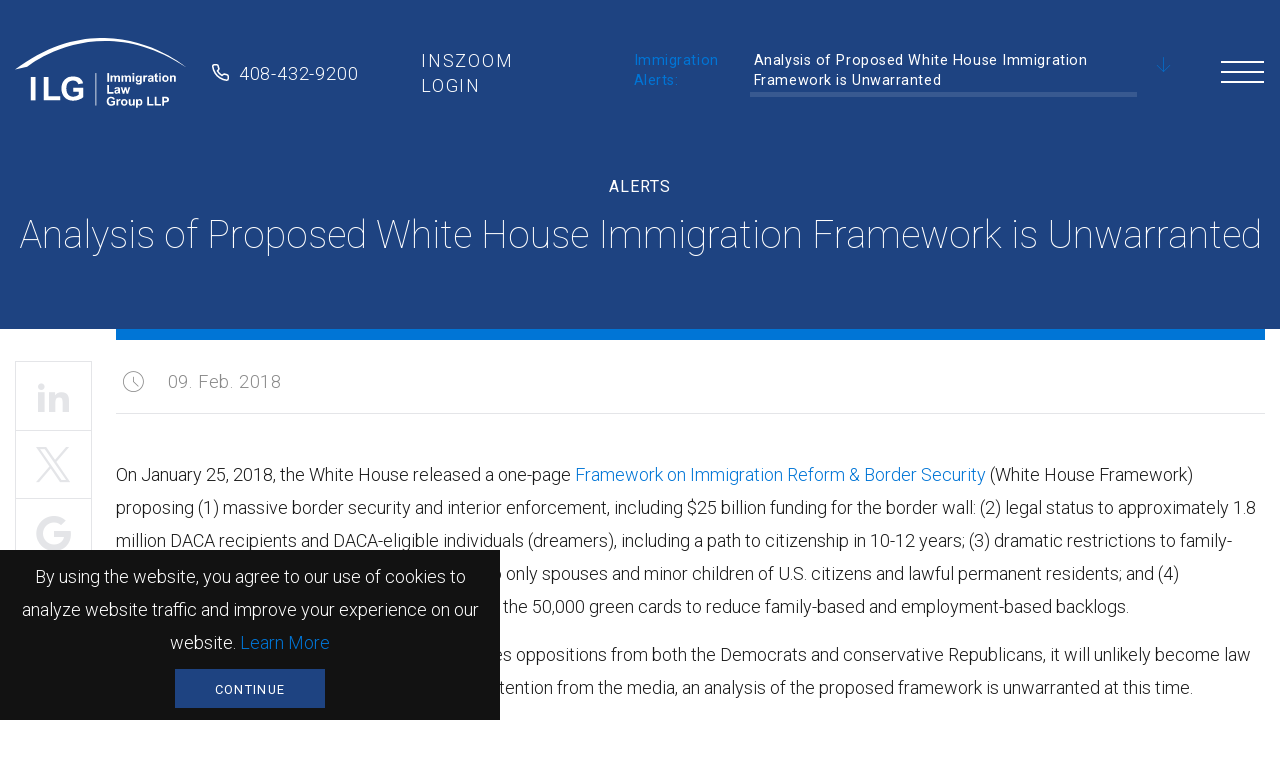

--- FILE ---
content_type: text/html; charset=utf-8
request_url: http://www.immigrationlawgroup.net/analysis-of-proposed-white-house-immigration-framework-is-unwarranted
body_size: 43656
content:
<!doctype html>
<html lang="en">
<head>
	<meta http-equiv="content-type" content="text/html; charset=utf-8">
	<meta name="viewport" content="width=device-width, initial-scale=1.0">
	<script async src="https://www.googletagmanager.com/gtag/js?id=AW-964315496"></script>
<script>
window.dataLayer = window.dataLayer || [];
function gtag(){dataLayer.push(arguments);}
gtag('js', new Date());

gtag('config', 'AW-964315496');
</script>
<script>
gtag('config', 'AW-964315496/-X5_CKjg7YADEOiS6csD', {
'phone_conversion_number': '(408) 432-9200'
});
</script>

	<!-- Google Tag Manager -->
<script>(function(w,d,s,l,i){w[l]=w[l]||[];w[l].push({'gtm.start':
new Date().getTime(),event:'gtm.js'});var f=d.getElementsByTagName(s)[0],
j=d.createElement(s),dl=l!='dataLayer'?'&l='+l:'';j.async=true;j.src=
'https://www.googletagmanager.com/gtm.js?id='+i+dl;f.parentNode.insertBefore(j,f);
})(window,document,'script','dataLayer','GTM-NTDLR5B');</script>
<!-- End Google Tag Manager -->
	<title>Analysis of Proposed White House Immigration Framework is Unwarranted</title>
	<meta property="og:title" content="Analysis of Proposed White House Immigration Framework is Unwarranted">
	<meta property="og:type" content="website">
	<meta property="og:site_name" content="Immigration Law Group LLP">
	<link rel="icon" type="image/vnd.microsoft.icon" href="/tpl/images/icon.ico">
	<link rel="icon" type="image/png" href="/tpl/images/icon.png">
	<link rel="stylesheet" type="text/css" href="/tpl/stylesheet.css?ver=1767967742">
	<script type="text/javascript" src="/tpl/template.js?ver=1764714143"></script>
	<script type="text/javascript"><!--
var WEB_ROOT = location.protocol+"//"+location.host+"/";
	//--></script>
</head>
<body class="_analysis-of-proposed-white-house-immigration-framework-is-unwarranted __alertsdetailpage"><!-- Google Tag Manager (noscript) -->
<noscript><iframe src="https://www.googletagmanager.com/ns.html?id=GTM-NTDLR5B"
height="0" width="0" style="display:none;visibility:hidden"></iframe></noscript>
<!-- End Google Tag Manager (noscript) --><div class="body-wrap"><div id="sliding-popup" class="sliding-popup-top clearfix"><div>
      <div class="popup-content info">
        <div id="popup-text"><p>By using the website, you agree to our use of cookies to analyze website traffic and improve your experience on our website. <a href="privacy">Learn More</a></p></div>
        <div id="popup-buttons">
          <a type="button" onclick="$(this).parents('#sliding-popup').remove()" class="btn">Continue</a>
                    </div>
      </div>
    </div></div><header class="header"><div class="container"><div class="logo"><a href="/">Immigration Law Group LLP</a></div><div class="header-phone"><a href="tel:4084329200">408-432-9200</a></div><div class="header-inszoom"><a href="https://global.inszoom.com/">inszoom login</a></div><div class="breadcrumb"><a  href="/immigration-alerts">Immigration Alerts:</a><span>Analysis of Proposed White House Immigration Framework is Unwarranted</span><a class="scroll-down">Scroll Down</a><div class="sub_menu"><ul><li><a class="" href="/Mitigating-the-Likelihood-of-a-221-g-Visa-Refusal"  >Mitigating the Likelihood of a 221(g) Visa Refusal</a></li><li><a class="" href="/uscis-resumes-premium-processing-for-fiscal-year-2019-h-1b-cap-petitions"  >USCIS Resumes Premium Processing for Fiscal Year 2019 H-1B Cap Petitions</a></li><li><a class="" href="/omb-completes-review-of-h-1b-preregistration-rule"  >OMB Completes Review of H-1B Preregistration Rule</a></li><li><a class="" href="/reminder-new-policy-regarding-unlawful-presence-for-f-j-and-m-nonimmigrants"  >Reminder: New Policy Regarding Unlawful Presence for F, J and M Nonimmigrants</a></li><li><a class="" href="/dhs-announces-final-new-rule-for-h-1b-visa-program-preregistration-pushed-back-to-2020"  >DHS Announces Final (New) Rule for H-1B Visa Program – Preregistration Pushed Back to 2020</a></li><li><a class="" href="/u.s.-consulate-in-chengdu-and-shenyang-will-no-longer-conduct-h-or-l-visa-interviews"  >U.S. Consulate in Chengdu and Shenyang Will No Longer Conduct H or L Visa Interviews</a></li><li><a class="" href="/overall-processing-delay-at-uscis-reaching-crisis-level"  >Overall Processing Delay at USCIS Reaching Crisis-Level</a></li><li><a class="" href="/time-to-plan-for-the-h-1b-cap"  >Time to Plan for the H-1B Cap</a></li><li><a class="" href="/new-form-i-539-required-beginning-march-11-2019"  >New Form I-539 Required Beginning March 11, 2019</a></li><li><a class="" href="/premium-processing-for-h-1b-transfer-petitions"  >Premium Processing for H-1B Transfer Petitions</a></li><li><a class="" href="/h-4-ead-rescission-regulation-pending-review-at-omb"  >H-4 EAD Rescission Regulation Pending Review at OMB</a></li><li><a class="" href="/fairness-for-high-skilled-immigrants-act-of-2019"  >Fairness for High-Skilled Immigrants Act of 2019</a></li><li><a class="" href="/time-to-plan-for-the-h-1b-cap1"  >Time to Plan for the H-1B Cap</a></li><li><a class="" href="/immediate-changes-to-the-visa-waiver-program"  >Immediate Changes to the Visa Waiver Program</a></li><li><a class="" href="/important-f-1-stem-opt-extension-update"  >Important: F-1 STEM OPT Extension Update</a></li><li><a class="" href="/u.s.-department-of-homeland-security-launches-known-employer-pilot-program"  >U.S. Department of Homeland Security Launches Known Employer Pilot Program</a></li><li><a class="" href="/last-call-for-h-1b-case-initiation"  >Last Call for H-1B Case Initiation</a></li><li><a class="" href="/update-3-f-1-stem-opt-extension"  >Update #3: F-1 STEM OPT Extension</a></li><li><a class="" href="/final-update-f-1-stem-opt-extension"  >FINAL UPDATE: F-1 STEM OPT Extension</a></li><li><a class="" href="/h-1b-cap-refresh"  >H-1B Cap Refresh</a></li><li><a class="" href="/faq-international-travel-during-f-1-to-h-1b-change-of-status1"  >FAQ: International Travel During F-1 to H-1B Change of Status</a></li><li><a class="" href="/faq-stem-opt-extension"  >FAQ: STEM OPT Extension</a></li><li><a class="" href="/uscis-reaches-fy-2017-h-1b-cap"  >USCIS Reaches FY 2017 H-1B Cap</a></li><li><a class="" href="/key-requirements-for-stem-opt-extensions"  >Key Requirements for STEM OPT Extensions</a></li><li><a class="" href="/more-than-236-000-h-1bs-received-h-1b-lottery-completed"  >More than 236,000 H-1Bs Received: H-1B Lottery Completed</a></li><li><a class="" href="/avoid-payment-scams-uscis-does-not-accept-fees-by-phone-or-email"  >Avoid Payment Scams: USCIS Does Not Accept Fees By Phone or Email</a></li><li><a class="" href="/uscis-proposes-new-rule-to-attract-international-entrepreneurs"  >USCIS Proposes New Rule to Attract International Entrepreneurs</a></li><li><a class="" href="/i-485-news-uscis-will-finally-accept-the-employment-based-dates-for-filing-chart-of-the-october-visa"  >I-485 News: USCIS Will Finally Accept the Employment-Based “Dates for Filing” Chart of the October Visa Bulletin</a></li><li><a class="" href="/perm-changes"  >PERM Changes</a></li><li><a class="" href="/doj-takes-down-immigration-scam-network"  >DOJ Takes Down Immigration Scam Network</a></li><li><a class="" href="/uscis-filing-fee-increase"  >USCIS Filing Fee Increase</a></li><li><a class="" href="/what-will-donald-trump-mean-for-employment-based-immigration"  >What Will Donald Trump Mean for Employment-Based Immigration?</a></li><li><a class="" href="/reminder-new-dhs-regulations-in-effect"  >Reminder: New DHS regulations in Effect</a></li><li><a class="" href="/time-to-plan-for-the-h-1b-cap2"  >Time to Plan for the H-1B Cap</a></li><li><a class="" href="/executive-order-restricting-entry-of-certain-foreign-nationals"  >Executive Order Restricting Entry of Certain Foreign Nationals</a></li><li><a class="" href="/update-on-the-january-27th-executive-order"  >Update on the January 27th Executive Order</a></li><li><a class="" href="/advisory-regarding-the-executive-order-protecting-the-nation-from-foreign-terrorist"  >Advisory Regarding the Executive Order: Protecting the Nation from Foreign Terrorist</a></li><li><a class="" href="/briefing-on-president-s-new-proposed-executive-orders"  >Briefing on President’s New Proposed Executive Orders</a></li><li><a class="" href="/update-regarding-president-trump-s-entry-ban-against-the-nationals-of-7-countries"  >Update Regarding President Trump’s Entry Ban Against the Nationals of 7 Countries</a></li><li><a class="" href="/trump-s-immigration-executive-order-has-been-temporarily-blocked"  >Trump’s Immigration Executive Order has been Temporarily Blocked</a></li><li><a class="" href="/trump-s-executive-order-suffers-another-defeat"  >Trump’s Executive Order Suffers Another Defeat</a></li><li><a class="" href="/maintaining-valid-status-in-the-u.s.-in-light-of-increased-scrutiny"  >Maintaining Valid Status in the U.S. in Light of Increased Scrutiny</a></li><li><a class="" href="/uscis-will-temporarily-suspend-premium-processing-for-all-h-1b-petitions"  >USCIS Will Temporarily Suspend Premium Processing for All H-1B Petitions</a></li><li><a class="" href="/travel-ban-2.0-watered-down-version-temporarily-bans-certain-travelers-from-six-countries"  >Travel-Ban 2.0: Watered-Down Version Temporarily Bans Certain Travelers from Six Countries</a></li><li><a class="" href="/us-district-courts-in-hawaii-and-maryland-stop-president-trump-s-revised-travel-refugee-ban"  >US District Courts in Hawaii and Maryland Stop President Trump's Revised Travel/Refugee Ban</a></li><li><a class="" href="/dos-to-increase-scrutiny-of-visa-applications"  >DOS to Increase Scrutiny of Visa Applications</a></li><li><a class="" href="/uscis-announcements-h-1b-abuse-h-1b-for-computer-programmers"  >USCIS Announcements: H-1B Abuse & H-1B for Computer Programmers</a></li><li><a class="" href="/h-1b-cap-reached"  >H-1B Cap Reached</a></li><li><a class="" href="/h-1b-lottery-completed"  >H-1B Lottery Completed</a></li><li><a class="" href="/president-trump-issues-executive-order-to-review-h-1b-program"  >President Trump Issues Executive Order to Review H-1B Program</a></li><li><a class="" href="/uscis-completes-data-entry-of-h-1b-cap-subject-petitions-premium-processing-update"  >USCIS Completes Data Entry of H-1B Cap Subject Petitions & Premium Processing Update</a></li><li><a class="" href="/last-call-for-cap-subject-h-1b-cases"  >Last Call for Cap-Subject H-1B Cases</a></li><li><a class="" href="/premium-process-for-cap-subject-h-1b-petitions"  >Premium Process for Cap-Subject H-1B Petitions</a></li><li><a class="" href="/h-1b-cap-gap-for-f-1-students-without-a-rejection-or-decision"  >H-1B Cap Gap for F-1 Students Without a Rejection or Decision</a></li><li><a class="" href="/trump-administration-s-travel-ban-is-rejected-once-again-in-appeals-court"  >Trump Administration’s Travel Ban is Rejected Once Again in Appeals Court</a></li><li><a class="" href="/partial-reinstatement-of-travel-ban"  >Partial Reinstatement of Travel Ban</a></li><li><a class="" href="/uscis-confirms-it-has-returned-all-h-1b-cap-cases"  >USCIS Confirms It Has Returned All H-1B Cap Cases</a></li><li><a class="" href="/uscis-resumes-premium-processing-for-cap-exempt-petitions"  >USCIS Resumes Premium Processing for Cap-Exempt Petitions</a></li><li><a class="" href="/trump-backs-points-based-immigration-system"  >Trump Backs Points-Based Immigration System</a></li><li><a class="" href="/uscis-confirms-denial-of-pending-advance-parole-applications-due-to-international-travel"  >USCIS Confirms Denial of Pending Advance Parole Applications Due To International Travel</a></li><li><a class="" href="/us-suspends-visa-processing-in-russia"  >US Suspends Visa Processing in Russia</a></li><li><a class="" href="/in-person-interviews-for-employment-based-green-card-applicants"  >In-Person Interviews for Employment-Based Green Card Applicants</a></li><li><a class="" href="/uscis-resumes-premium-processing-for-h-1b-cap-cases"  >USCIS Resumes Premium Processing for H-1B Cap Cases</a></li><li><a class="" href="/work-authorization-and-ssn-can-be-applied-together-with-the-new-form-i-765"  >Work Authorization and SSN Can Be Applied Together With the New Form I-765</a></li><li><a class="" href="/cnn-dhs-finding-ways-to-impact-legal-immigration-without-congress-involvement"  >CNN: DHS Finding Ways to Impact Legal Immigration Without Congress Involvement</a></li><li><a class="" href="/new-uscis-memo-no-deference-given-to-prior-approvals-when-adjudicating-extension-petitions"  >New USCIS Memo: No Deference Given to Prior Approvals When Adjudicating Extension Petitions</a></li><li><a class="" href="/uscis-to-begin-accepting-applications-under-the-international-entrepreneur-rule"  >USCIS to Begin Accepting Applications under the International Entrepreneur Rule</a></li><li><a class="" href="/immigration-outlook-for-2018"  >Immigration Outlook for 2018</a></li><li><a class="" href="/time-to-plan-for-the-h-1b-cap3"  >Time to Plan for the H-1B Cap</a></li><li><a class="" href="/deal-near-to-reopen-government"  >Deal Near to Reopen Government</a></li><li><a class="" href="/aao-confirms-entry-level-positions-and-wage-are-appropriate-for-h-1b-positions"  >AAO Confirms Entry Level Positions and Wage are Appropriate for H-1B Positions</a></li><li><a class="current" href="/analysis-of-proposed-white-house-immigration-framework-is-unwarranted"  >Analysis of Proposed White House Immigration Framework is Unwarranted</a></li><li><a class="" href="/eb-5-option-for-employment-based-indian-citizens"  >EB-5 Option for Employment-based Indian Citizens</a></li><li><a class="" href="/china-and-india-eb-1-priority-date-cutoff-will-retrogress-more-than-6-years-in-april"  >China and India EB-1 Priority Date Cutoff Will Retrogress More Than 6 Years in April</a></li><li><a class="" href="/uscis-will-temporarily-suspend-premium-processing-for-fy2019-h-1b-cap-petitions"  >USCIS Will Temporarily Suspend Premium Processing for FY2019 H-1B Cap Petitions</a></li><li><a class="" href="/scams-targeting-foreign-nationals-and-employers1"  >Scams Targeting Foreign Nationals and Employers</a></li><li><a class="" href="/uscis-reaches-fy-2019-h-1b-cap"  >USCIS Reaches FY 2019 H-1B Cap</a></li><li><a class="" href="/h-1b-lottery-completed1"  >H-1B Lottery Completed</a></li><li><a class="" href="/uscis-abruptly-changes-its-position-to-prohibit-3rd-party-placement-of-stem-opt-students"  >USCIS Abruptly Changes Its Position to Prohibit 3rd Party Placement of STEM OPT Students</a></li><li><a class="" href="/uscis-completes-data-entry-of-h-1b-cap-subject-petitions"  >USCIS Completes Data Entry of H-1B Cap Subject Petitions</a></li><li><a class="" href="/automatic-termination-of-opt-for-f-1s-who-transfer-to-a-different-school-or-begin-study-at-another-e"  >Automatic Termination of OPT for F-1s Who Transfer to a Different School or Begin Study at Another Educational Level</a></li><li><a class="" href="/uscis-policy-memo-accrual-of-unlawful-presence-for-f-j-and-m-nonimmigrants"  >USCIS Policy Memo: Accrual of Unlawful Presence for F, J and M Nonimmigrants</a></li><li><a class="" href="/trump-s-travel-ban-narrowly-upheld-by-the-supreme-court"  >Trump’s Travel Ban Narrowly Upheld by the Supreme Court</a></li><li><a class="" href="/new-uscis-policy-authorizes-adjudicators-to-deny-petitions-without-rfes"  >New USCIS Policy Authorizes Adjudicators to Deny Petitions Without RFEs</a></li><li><a class="" href="/new-uscis-policy-regarding-notice-to-appear"  >New USCIS Policy Regarding Notice to Appear</a></li><li><a class="" href="/uscis-postpones-implementation-of-notice-to-appear-policy"  >USCIS Postpones Implementation of Notice to Appear Policy</a></li><li><a class="" href="/h1b-rfes-and-denials-increase-under-the-trump-administration"  >H1B RFEs and Denials Increase Under the Trump Administration</a></li><li><a class="" href="/updates-h4-ead-tn-td"  >Updates: H4 EAD & TN/TD</a></li><li><a class="" href="/uscis-extends-and-expands-suspension-of-premium-processing-for-h-1bs"  >USCIS Extends and Expands Suspension of Premium Processing for H-1Bs</a></li><li><a class="" href="/premium-processing-fee-increase"  >Premium Processing Fee Increase</a></li><li><a class="" href="/adjustment-of-status-filing-dates-for-october-2018"  >Adjustment of Status Filing Dates for October 2018</a></li><li><a class="" href="/changes-proposed-for-the-h-1b-lottery-process"  >Changes Proposed for the H-1B Lottery Process</a></li><li><a class="" href="/h-1b-lottery-completed2"  >H-1B Lottery Completed 2019</a></li><li><a class="" href="/collection-of-social-media-identifiers-from-u.s.-visa-applicants"  >Collection of Social Media Identifiers from U.S. Visa Applicants</a></li><li><a class="" href="/major-eb-5-change-finally-taking-place"  >Major EB-5 Change Finally Taking Place</a></li><li><a class="" href="/10-fee-announced-for-h-1b-preregistration"  >$10 Fee Announced for H-1B Preregistration</a></li><li><a class="" href="/trump-s-proclamation-requiring-immigrants-to-have-health-insurance"  >Trump’s Proclamation Requiring Immigrants to have Health Insurance</a></li><li><a class="" href="/courts-block-trump-s-rule-to-deny-green-cards-and-visas-to-low-income-immigrants"  >Courts Block Trump’s Rule to Deny Green Cards and Visas to Low-Income Immigrants</a></li><li><a class="" href="/processing-time-for-appeals-lengthens"  >Processing Time for Appeals Lengthens</a></li><li><a class="" href="/clear-and-convincing-warning-regarding-blanket-ls"  >“Clear and Convincing” Warning Regarding Blanket Ls?</a></li><li><a class="" href="/h-1b-cap-registration-10-fee-announced"  >H-1B Cap Registration: $10 Fee Announced</a></li><li><a class="" href="/increasing-immigration-scrutiny-new-variations"  >Increasing Immigration Scrutiny: New Variations</a></li><li><a class="" href="/uscis-confirms-h-1b-e-registration-will-take-effect-this-h-1b-cap-season"  >USCIS Confirms H-1B e-Registration Will Take Effect This H-1B Cap Season</a></li><li><a class="" href="/alert-new-u.s.-entry-restrictions"  >Alert: New U.S. Entry Restrictions</a></li><li><a class="" href="/covid-19-impacts-u.s.-visa-processing-and-international-travel"  >COVID-19 Impacts U.S. Visa Processing and International Travel </a></li><li><a class="" href="/shelter-in-place-order-ilg-remains-operational-but-local-uscis-offices-close"  >Shelter-In-Place Order: ILG Remains Operational But Local USCIS Offices Close</a></li><li><a class="" href="/uscis-updates-in-person-services-at-uscis-offices-premium-processing-for-cap-cases"  >USCIS Updates: In-Person Services at USCIS Offices & Premium Processing for Cap-Cases</a></li><li><a class="" href="/immigration-compliance-during-covid-19"  >Immigration Compliance During COVID-19</a></li><li><a class="" href="/covid-19-related-immigration-updates"  >COVID-19 Related Immigration Updates</a></li><li><a class="" href="/h-1b-cap-lottery-completed"  >H-1B Cap Lottery Completed</a></li><li><a class="" href="/uscis-delays-in-h1b-cap-receipts-adjudication"  >USCIS: Delays in H1B Cap Receipts & Adjudication</a></li><li><a class="" href="/uscis-special-consideration-possible-for-late-filings"  >USCIS: Special Consideration Possible for Late Filings</a></li><li><a class="" href="/trump-s-tweet-about-total-immigration-ban-likely-results-in-minimal-or-no-impact"  >Trump's Tweet About Total Immigration Ban Likely Results in Minimal or No Impact</a></li><li><a class="" href="/president-trumps-60-day-immigration-ban"  >President Trump’s 60-Day Immigration Ban Has Zero Impact to Almost All Foreign Nationals in the U.S.</a></li><li><a class="" href="/overturned-uscis-policy-for-client-contracts-sows-impacting-h-1b-for-consultants"  >Overturned: USCIS Policy for Client Contracts & SOWs Impacting H-1B for Consultants</a></li><li><a class="" href="/premium-processing-returning-in-phases"  >Correction: Premium Processing Returning in Phases</a></li><li><a class="" href="/suspension-of-entry-of-certain-chinese-f-and-j-nonimmigrants"  >Suspension of Entry of Certain Chinese F and J Nonimmigrants</a></li><li><a class="" href="/h-1b-policy-memo-officially-immediately-rescinds-policies-that-targeted-it-consulting-companies"  >H-1B Policy Memo Officially & Immediately Rescinds Policies That Targeted IT Consulting Companies</a></li><li><a class="" href="/trump-s-new-executive-order-impacts-those-seeking-entry-with-h-l-j-visas-no-impacts-to-employees-cur"  >Trump’s New Executive Order Impacts Those Applying for H, L, J Visas - No Impact to Employees in the U.S. or Those Re-Entering with Approved Visas</a></li><li><a class="" href="/summary-of-latest-immigration-updates"  >Summary of Latest Immigration Updates</a></li><li><a class="" href="/helpful-updates-regarding-proclamation-10052"  >Helpful Updates Regarding Proclamation 10052</a></li><li><a class="" href="/delayed-production-of-employment-authorization-documents-eads-and-lawful-permanent-resident-lpr-card"  >Delayed Production of Employment Authorization Document (EAD) and Lawful Permanent Resident (LPR) Cards</a></li><li><a class="" href="/posting-perm-notices-at-empty-offices-during-wfh"  >Posting PERM Notices at Empty Offices During WFH</a></li><li><a class="" href="/immigration-updates-august-7th-2020"  >Immigration Updates - August 7th 2020</a></li><li><a class="" href="/uscis-filing-fee-increase1"  >USCIS Filing Fee Increase </a></li><li><a class="" href="/immigration-updates-for-week-of-august-10th"  >Immigration Updates for Week of August 10th</a></li><li><a class="" href="/immigration-updates-for-the-week-of-august-17th"  >Immigration Updates for the Week of August 17th: EAD Delay & USCIS Furlough</a></li><li><a class="" href="/updates-for-week-of-august-24th-furloughs-averted-interview-waiver-expanded"  >Updates for Week of August 24th: Furloughs Averted & Interview Waiver Expanded</a></li><li><a class="" href="/october-visa-bulletin-advances-considerably-for-employment-based-beneficiaries"  >October Visa Bulletin Advances Considerably for Employment-Based Beneficiaries</a></li><li><a class="" href="/updates-for-week-of-september-28th-floodgate-opens-for-i-485-filings-filing-fee-increase-halted-new-"  >Updates for Week of September 28th: Floodgate Opens for I-485 Filings, Filing Fee Increase Halted, New H1B & PERM Regulations on the Horizon</a></li><li><a class="" href="/dhs-and-dol-to-publish-interim-final-rules-on-h-1bs-and-prevailing-wages"  >DHS and DOL to Publish Interim Final Rules on H-1Bs and Prevailing Wages</a></li><li><a class="" href="/premium-processing-fee-increase-effective-oct.-19-2020"  >Premium Processing Fee Increase Effective Oct. 19, 2020</a></li><li><a class="" href="/lawsuits-filed-against-trump-administration-s-h-1b-visa-restrictions"  >Lawsuits Filed Against Trump Administration’s H-1B Visa Restrictions</a></li><li><a class="" href="/dhs-and-dol-h-1b-wage-rules-another-trump-administration-anti-immigration-rule-struck-down"  >Another Trump Administration Anti-Immigration Rule Struck Down</a></li><li><a class="" href="/trump-extends-suspension-of-entry-of-certain-immigrants-and-nonimmigrants"  >Trump Extends Suspension of Entry of Certain Immigrants and Nonimmigrants</a></li><li><a class="" href="/trump-s-attempt-to-change-the-h1b-cap-selection-process"  >Trump’s Attempt to Change the H1B Cap Selection Process</a></li><li><a class="" href="/uscis-receipt-notice-delays"  >USCIS Receipt Notice Delays</a></li><li><a class="" href="/uscis-suspending-in-person-services-on-january-19th-and-20th"  >USCIS Suspending In-Person Services on January 19th and 20th</a></li><li><a class="" href="/week-1-of-the-biden-administration-employment-based-immigration-update"  >Week 1 of the Biden Administration: Employment-Based Immigration Update</a></li><li><a class="" href="/u.s.-entry-restrictions-expanded-due-to-covid-19"  >U.S. Entry Restrictions Expanded Due To COVID-19</a></li><li><a class="" href="/week-8-of-the-biden-administration-employment-based-immigration-update"  >Week 8 of the Biden Administration: Employment-Based Immigration Update</a></li><li><a class="" href="/travelers-from-the-schengen-area-uk-and-ireland-u.s.-department-of-state-revises-criteria-for-nation"  >Travelers from the Schengen Area, UK and Ireland: U.S. Department of State Revises Criteria for National Interest Exception Waivers</a></li><li><a class="" href="/h-1b-cap-lottery-completed1"  >H-1B Cap Lottery Completed</a></li><li><a class="" href="/president-biden-issues-new-proclamation-banning-most-travelers-from-india-to-limit-covid-19-spread"  >President Biden Issues New Proclamation Banning Most Travelers From India to Limit COVID-19 Spread</a></li><li><a class="" href="/suspension-of-biometrics-requirement-for-certain-i-539-applicants"  >Suspension of Biometrics Requirement for Certain I-539 Applicants</a></li><li><a class="" href="/international-entrepreneur-parole-program"  >International Entrepreneur Parole Program</a></li><li><a class="" href="/uscis-selects-new-registrations-in-second-round-of-h-1b-cap-lottery"  >USCIS Selects New Registrations in Second Round of H-1B Cap Lottery</a></li><li><a class="" href="/covid-19-vaccinations-required-for-aos-applicants"  >COVID-19 Vaccinations Required for AOS Applicants</a></li><li><a class="" href="/covid-related-travel-restrictions-will-end-in-november"  >COVID-Related Travel Restrictions Will End in November</a></li><li><a class="" href="/effects-of-a-u.s.-government-shutdown-on-immigration"  >Effects of a U.S. Government Shutdown on Immigration</a></li><li><a class="" href="/white-house-travel-restrictions-end-on-november-8th"  >White House: Travel Restrictions End on November 8th</a></li><li><a class="" href="/new-proclamation-safe-resumption-of-global-travel-during-the-covid-19-pandemic"  >New Proclamation: Safe Resumption of Global Travel During the COVID-⁠19 Pandemic</a></li><li><a class="" href="/major-changes-to-uscis-handling-of-ead-for-h-4-and-l-2-spouses"  >Major Changes to USCIS Handling of EAD for H-4 and L-2 Spouses</a></li><li><a class="" href="/uscis-clarifies-handling-of-ead-for-h-4-e-and-l-2-spouses"  >USCIS Clarifies Handling of EAD for H-4, E and L-2 Spouses</a></li><li><a class="" href="/u.s.-tightens-travel-rules"  >U.S. Tightens Travel Rules</a></li><li><a class="" href="/dos-expands-interview-waiver-eligibility"  >DOS Expands Interview Waiver Eligibility</a></li><li><a class="" href="/uscis-confirms-h1b-cap-selection-process"  >USCIS Confirms H1B Cap Selection Process </a></li><li><a class="" href="/uscis-to-issue-updated-notices-for-l-2-and-e-status-spouses-to-evidence-employment-authorization"  >USCIS To Issue Updated Notices for L-2 and E Status Spouses To Evidence Employment Authorization</a></li><li><a class="" href="/h-1b-cap-lottery-completed2"  >H-1B Cap Lottery Completed</a></li><li><a class="" href="/expansion-of-premium-processing-still-no-definitive-start-date"  >Expansion of Premium Processing: Still No Definitive Start Date </a></li><li><a class="" href="/ead-automatic-extension-period-will-increase-from-180-to-540-days"  >EAD Automatic Extension Period Will Increase From 180 to 540 Days</a></li><li><a class="" href="/update-regarding-expansion-of-premium-processing"  >Update Regarding Expansion of Premium Processing</a></li><li><a class="" href="/update-regarding-expansion-of-premium-processing1"  >Update Regarding Expansion of Premium Processing #2</a></li><li><a class="" href="/update-regarding-expansion-of-premium-processing2"  >Update Regarding Expansion of Premium Processing #3</a></li><li><a class="" href="/bay-area-cbp-officers-no-longer-stamping-passports"  >Bay Area CBP Officers No Longer Stamping Passports</a></li><li><a class="" href="/update-4-expansion-of-premium-processing"  >Update #4: Expansion of Premium Processing</a></li><li><a class="" href="/uscis-to-resume-bundled-processing-of-applications-for-h-and-l-dependents"  >USCIS to Resume Bundled Processing of Applications for H and L Dependents</a></li><li><a class="" href="/premium-processing-for-opt-and-stem-opt-eads"  >Premium Processing for OPT and STEM OPT EADs</a></li><li><a class="" href="/h-1b-cap-lottery-completed3"  >H-1B Cap Lottery Completed</a></li><li><a class="" href="/uscis-confirms-sharp-increase-in-the-number-of-h1b-registrations"  >USCIS Confirms Sharp Increase in the Number of H-1B Registrations </a></li><li><a class="" href="/uscis-to-update-policy-guidance-for-international-students"  >USCIS to Update Policy Guidance for International Students  </a></li><li><a class="" href="/important-h-1b-rule-changes"  >Important H-1B Rule Changes</a></li><li><a class="" href="/uscis-announces-fee-increases-effective-april-2024"  >USCIS Announces Fee Increases Effective April 1st, 2024</a></li><li><a class="" href="/reminder-h-1b-cap-registration-period-begins-soon"  >Reminder: H-1B Cap Registration Period Begins Soon</a></li><li><a class="" href="/keeping-families-together-uscis-begins-accepting-applications"  >Keeping Families Together: USCIS Begins Accepting Applications</a></li><li><a class="" href="/annual-limits-reached-in-the-eb-3-ew-and-eb-5-unreserved-categories"  >Annual Limits Reached in the EB-3, EW, and EB-5 Unreserved Categories </a></li><li><a class="" href="/uscis-confirms-completion-of-fy-2025-h-1b-cap-selections-after-a-second-round-selection"  >USCIS Confirms Completion of FY 2025 H-1B Cap Selections After a Second-Round Selection</a></li><li><a class="" href="/uscis-filing-fees-increase"  >USCIS Filing Fees Increase </a></li><li><a class="" href="/temporarily-halted-keeping-families-together"  >Temporarily Halted: Keeping Families Together</a></li><li><a class="" href="/annual-limits-reached-eb-1-and-eb-4"  >Annual Limits Reached: EB-1 and EB-4</a></li><li><a class="" href="/premium-processing-of-bundled-i-539-and-i-765-applications-may-end-in-january-2025"  >Premium Processing of Bundled I-539 and I-765 Applications May End in January 2025</a></li><li><a class="" href="/employment-based-immigration-under-trump-2.0-what-to-expect-what-to-do"  >Employment-Based Immigration Under Trump 2.0: What to Expect & What to Do</a></li><li><a class="" href="/540-day-automatic-extension-for-certain-ead-renewal-applicants-made-permanent"  >540-Day Automatic Extension for Certain EAD Renewal Applicants Made Permanent</a></li><li><a class="" href="/trump-administration-issues-new-executive-orders-overhauling-immigration-policies"  >Trump Administration Issues New Executive Orders Overhauling Immigration Policies</a></li><li><a class="" href="/summary-h-1b-modernizing-rules"  >Summary: H-1B Modernizing Rules</a></li><li><a class="" href="/dos-restricts-interview-waiver-program-without-announcement"  >DOS Restricts Interview Waiver Program Without Announcement</a></li><li><a class="" href="/alert-h-1b-cap-registration-for-fy2026-begins-soon"  >Alert: H-1B Cap Registration for FY2026 Begins Soon</a></li><li><a class="" href="/dhs-announces-registration-requirements-for-certain-noncitizens"  >DHS Announces Registration Requirements for Certain Noncitizens</a></li><li><a class="" href="/guidance-for-travelers-in-the-current-immigration-climate"  >Guidance for Travelers in the Current Immigration Climate</a></li><li><a class="" href="/h-1b-cap-lottery-completed4"  >H-1B Cap FY2026 Lottery Completed</a></li><li><a class="" href="/trump-administration-pauses-f-m-j-visa-interviews-at-all-u.s.-embassies-consulates"  >Trump Administration Pauses F/M/J Visa Interviews at all U.S. Embassies & Consulates</a></li><li><a class="" href="/trump-signs-new-travel-ban-on-12-countries"  >Trump Signs New Travel Ban on 12 Countries</a></li><li><a class="" href="/u.s.-enacts-250-visa-integrity-fee"  >U.S. Enacts $250 “Visa Integrity Fee”</a></li><li><a class="" href="/interview-waiver-drop-box-program-ending-soon-for-h-1b-and-l-1-visa-applicants"  >Interview Waiver (Drop Box) Program Ending Soon for H and L Visa Applicants </a></li><li><a class="" href="/visa-bond-pilot-program-for-b-1-b-2-applicants"  >Visa Bond Pilot Program for B-1/B-2 Applicants</a></li><li><a class="" href="/uscis-increases-usage-of-social-media-vetting"  >USCIS Increases Usage of Social Media Vetting</a></li><li><a class="" href="/applicants-of-nonimmigrant-visas-must-now-apply-in-their-country-of-nationality-or-residence"  >Applicants of Nonimmigrant Visas Must Now Apply in Their Country of Nationality or Residence </a></li><li><a class="" href="/white-house-announces-new-proclamation-restricting-entry-of-h-1bs"  >White House Announces New Proclamation Restricting Entry of H-1Bs</a></li><li><a class="" href="/white-house-provides-much-needed-clarification-regarding-the-100k-h-1b-proclamation"  >White House Provides Much Needed Clarification Regarding the $100K H-1B Proclamation</a></li><li><a class="" href="/government-shutdown-impact"  >Government Shutdown: Most Immigration Cases Unaffected</a></li><li><a class="" href="/proposal-to-change-the-h-1b-lottery-process-using-wage-based-system"  >Proposal to Change the H-1B Lottery Process Using Wage-Based System</a></li><li><a class="" href="/trending-republishing-perm-ads-aggressive-respondents"  >Trending: Republishing PERM Ads & Aggressive Respondents</a></li><li><a class="" href="/new-guidance-on-h-1b-proclamation-100-000-fee"  >New Guidance On H-1B Proclamation/$100,000 Fee</a></li><li><a class="" href="/dol-s-project-firewall-aims-to-increase-h-1b-program-enforcement"  >DOL’s Project Firewall Aims to Increase H-1B Program Enforcement</a></li><li><a class="" href="/trump-administration-ends-automatic-extension-for-timely-filed-ead-renewal-applications"  >Trump Administration Ends Automatic Extension for Timely-Filed EAD Renewal Applications</a></li><li><a class="" href="/dol-resumes-lca-and-perm-processing"  >DOL Resumes LCA and PERM Processing</a></li><li><a class="" href="/new-1-000-immigration-parole-fee-does-not-impact-adjustment-of-status-applicants"  >New $1,000 Immigration Parole Fee Does Not Impact Adjustment of Status Applicants</a></li><li><a class="" href="/uscis-halts-asylum-and-other-benefit-applications-from-high-risk-countries"  >USCIS Halts Asylum and Other Benefit Applications from "High-Risk" Countries</a></li><li><a class="" href="/uscis-reduces-validity-periods-of-certain-eads"  >USCIS Reduces Validity Periods of Certain EADs</a></li><li><a class="" href="/announcement-of-expanded-screening-and-vetting-for-h-1b-and-h-4-visa-applicants"  >Announcement of Expanded Screening and Vetting for H-1B and H-4 Visa Applicants</a></li><li><a class="" href="/visa-appointment-cancellations-for-h-1b-and-h-4-visa-applicants"  >Visa Appointment Cancellations for H-1B and H-4 Visa Applicants</a></li><li><a class="" href="/new-photo-policy-helps-prevent-immigration-fraud-through-enhanced-identity-verification"  >New Photo Policy Helps Prevent Immigration Fraud Through Enhanced Identity Verification</a></li><li><a class="" href="/travel-ban-expansion-taking-effect-on-january-1-2026"  >Travel Ban Expansion Taking Effect on January 1, 2026</a></li><li><a class="" href="/wage-based-system-for-h-1b-lottery-finalized"  >Wage-Based System for H-1B Lottery Finalized </a></li><li><a class="" href="/update-hold-and-review-of-uscis-benefit-applications-filed-by-applicants-from-high-risk-countries"  >Update: Hold and Review of USCIS Benefit Applications Filed by Applicants from “High-Risk Countries” </a></li><li><a class="" href="/u.s.-suspending-immigrant-visa-processing-for-75-nations"  >U.S. Suspending Immigrant Visa Processing for 75 Nations </a></li></ul></div></div><div class="mini-menu js-mobile-menu"><span><i></i><i></i><i></i></span></div><div class="fader"><div class="menu-container animMaskMenu"><div class="logo"><a href="/">Immigration Law Group LLP</a></div><span class="close">Close menu <i></i><i></i></span><nav class="main-menu left"><ul class="menu"><li class="has-sub"><a  href="/our-history""><span>About</span></a><span class="arr"></span><div class="bar"><ul><li><a href="/our-history"  >History</a></li><li><a href="/our-process"  >Our Process</a></li><li><a href="/our-team"  >Our Team</a></li><li><a href="/technology-solutions"  >Technology Solutions</a></li></ul></div></li><li class="has-sub"><a  href="/work-authorization-sponsorship""><span>Services</span></a><span class="arr"></span><div class="bar"><ul><li><a href="/work-authorization-sponsorship"  >Work Authorization Sponsorship</a></li><li><a href="/family-based-immigration"  >Family Based Immigration</a></li><li><a href="/outsourced-immigration-services"  >Outsourced Immigration Services</a></li><li><a href="/global-immigration"  >Global Immigration</a></li><li><a href="/student-exchange-visas"  >Student / Exchange Visas</a></li><li><a href="/start-up-entrepreneur-immigration"  >Start Up / Entrepreneur Immigration</a></li><li><a href="/immigration-program-development"  >Immigration Program Development</a></li><li><a href="/investor-visa-services"  >Investor Visa Services</a></li><li><a href="/permanent-residency"  >Permanent Residency</a></li><li><a href="/corporate-compliance"  >Corporate Compliance</a></li><li><a href="/citizenship"  >Citizenship </a></li></ul></div></li><li class="has-sub"><a  href="/travel""><span>Resources</span></a><span class="arr"></span><div class="bar"><ul><li><a href="/travel"  >Travel FAQ</a></li><li><a href="/form-ds-160"  >Form DS-160</a></li><li><a href="/administrative-processing"  >Administrative Processing</a></li><li><a href="/change-of-address-form-ar-11"  >Change of Address (Form AR-11)</a></li><li><a href="/non-immigrant-visa-resources"  >Nonimmigrant Visa Resources</a></li><li><a href="/immigrant-visa-external-resources"  >Immigrant Visa Resources</a></li><li><a href="/government-processing-times"  >Government Processing Times</a></li><li><a href="/h1bcapfaqfy2027"  >H-1B Cap FY2027 FAQ</a></li><li><a href="https://global.inszoom.com/" target="_blank" >INSZoom Client Login</a></li></ul></div></li><li class="has-sub"><a  href="/news""><span>News</span></a><span class="arr"></span><div class="bar"><ul><li><a href="/immigration-alerts"  >Immigration Alerts</a></li><li><a href="/blogs"  >Blogs</a></li></ul></div></li><li class=""><a  href="/contact"">Contact</a></li></ul></nav><div class="header-contacts right"><h2>Contact Us</h2><div><h3>California - San Jose HQ</h3><p style="white-space:pre;">3590 N. First St., Suite 310
San Jose, CA 95134</p><p>Phone: 408-432-9200</br>Fax: 408-432-9191</p></div></div></div></div></div></header><main><div class="page-title"><div><div class="sub-title">Alerts</div><h1>Analysis of Proposed White House Immigration Framework is Unwarranted</h1></div></div><div class="news-full"><div><div class="box _1of1"><div class="news-date">09. Feb. 2018</div><p>On January 25, 2018, the White House released a one-page <a href="https://www.whitehouse.gov/briefings-statements/white-house-framework-immigration-reform-border-security/">Framework on Immigration Reform &amp; Border Security</a> (White House Framework) proposing (1) massive border security and interior enforcement, including $25 billion funding for the border wall: (2) legal status to approximately 1.8 million DACA recipients and DACA-eligible individuals (dreamers), including a path to citizenship in 10-12 years; (3) dramatic restrictions to family-based immigration, limiting family sponsorships to only spouses and minor children of U.S. citizens and lawful permanent residents; and (4) eliminating the green card lottery and reallocating the 50,000 green cards to reduce family-based and employment-based backlogs.</p>
<p>Since the proposed White House Framework faces oppositions from both the Democrats and conservative Republicans, it will unlikely become law as proposed.  Thus, despite this topic receiving attention from the media, an analysis of the proposed framework is unwarranted at this time.</p></div><ul class="social"><li class="linkedin"><a href="https://www.linkedin.com/cws/share?url=http%3A%2F%2Fwww.immigrationlawgroup.net%2Fanalysis-of-proposed-white-house-immigration-framework-is-unwarranted&text=Analysis+of+Proposed+White+House+Immigration+Framework+is+Unwarranted"  onclick="var o = window; var w = o.open(this.href, '', 'width=600,height=300');return false;"> </a></li><li class="twitter"><a href="https://twitter.com/share?url=http%3A%2F%2Fwww.immigrationlawgroup.net%2Fanalysis-of-proposed-white-house-immigration-framework-is-unwarranted&text=Analysis+of+Proposed+White+House+Immigration+Framework+is+Unwarranted"  onclick="var o = window; var w = o.open(this.href, '', 'width=600,height=300');return false;">Tweet</a></li><li class="facebook"><a href="https://www.facebook.com/sharer.php?u=http%3A%2F%2Fwww.immigrationlawgroup.net%2Fanalysis-of-proposed-white-house-immigration-framework-is-unwarranted&t=Analysis+of+Proposed+White+House+Immigration+Framework+is+Unwarranted"  onclick="var o = window; var w = o.open(this.href, '', 'width=600,height=300');return false;">Share It</a></li><li class="copy"><a href="#"><input type="text" style="position: absolute;left: -9999px" value="http://www.immigrationlawgroup.net/analysis-of-proposed-white-house-immigration-framework-is-unwarranted"></a></li><li class="email"><a href="mailto:?subject=Analysis of Proposed White House Immigration Framework is Unwarranted&body=Analysis of Proposed White House Immigration Framework is Unwarranted%3A%20http://www.immigrationlawgroup.net/analysis-of-proposed-white-house-immigration-framework-is-unwarranted"></a></li></ul></div></div></main><footer class="footer"><div class="footer-top"><div class="container"><nav class="footer-menu"><ul class="menu">
<li class=""><a href="our-history">our history</a></li>
<li class=""><a href="our-process">our process</a></li>
<li class=""><a href="travel">travel FAQ</a></li>
<li class=""><a href="news">news</a></li>
<li class=""><a href="contact">contact</a></li>
</ul></nav><div class="footer-contacts"><div class="box _1of3"><h3>California - San Jose HQ</h3><p style="text-align: left;">3590 N. First St., Suite 310 <br>San Jose, CA 95134</p>
<p style="text-align: left;">HQ Phone: 408-432-9200<br>HQ Fax: 408-432-9191</p></div><div class="box _1of3"><h3>Socialize with us</h3><ul class="social"><li class="facebook"><a target="_blank" href="https://share.google/bPv1Kt2ExkWdyVNIL">facebook</a></li><li class="yelp"><a target="_blank" href="https://www.yelp.com/biz/immigration-law-group-san-jose-2">yelp</a></li><li class="linkedin"><a target="_blank" href="https://www.linkedin.com/company/immigration-law-group-llp">linkedin</a></li></ul></div></div></div></div><div class="footer-bottom"><div class="container"><div class="copy">Copyright © 2026 Immigration Law Group LLP. All Rights Reserved.</div><div class="privacy"><p><a href="privacy" target="_blank">Privacy Policy</a></p>
<p> </p></div><a href="http://scarlettvisionmedia.com" target="_blank" title="Web Design and Development" class="_svm">Website by //<img src="tpl/images/studio.png" alt="" width="10" height="21"/></a></div></div></div></footer></div><!-- Piwik -->
<script type="text/javascript">
var _paq = _paq || [];
(function(){ var u='/piwik/';
_paq.push(['setSiteId', 1]);
_paq.push(['setTrackerUrl', u+'piwik.php']);
_paq.push(['trackPageView']);
_paq.push(['enableLinkTracking']);
var d=document, g=d.createElement('script'), s=d.getElementsByTagName('script')[0]; g.type='text/javascript'; g.defer=true; g.async=true; g.src=u+'piwik.js';
s.parentNode.insertBefore(g,s); })();
</script>
<noscript><p><img src="/piwik/piwik.php?idsite=1" style="border:0" alt=""></p></noscript>
<!-- End Piwik Code -->
</body></html>

--- FILE ---
content_type: text/css; charset=utf-8
request_url: http://www.immigrationlawgroup.net/tpl/stylesheet.css?ver=1767967742
body_size: 40930
content:
@import url('https://fonts.googleapis.com/css?family=Roboto:400,300i,300,100,700,500');@import url('https://fonts.googleapis.com/css?family=Lato');@import url('https://fonts.googleapis.com/css?family=Cormorant:600');@font-face{font-family:'Mono Social Icons Font';src:url('fonts/MonoSocialIconsFont-1.10.eot');src:url('fonts/MonoSocialIconsFont-1.10.eot?#iefix') format('embedded-opentype'),url('fonts/MonoSocialIconsFont-1.10.woff') format('woff'),url('fonts/MonoSocialIconsFont-1.10.ttf') format('truetype'),url('fonts/MonoSocialIconsFont-1.10.svg#MonoSocialIconsFont') format('svg');src:url('fonts/MonoSocialIconsFont-1.10.ttf') format('truetype');font-weight:normal;font-style:normal}@font-face{font-family:'icomoon';src:url('fonts/icomoon.eot?qo4yib');src:url('fonts/icomoon.eot?qo4yib#iefix') format('embedded-opentype'),url('fonts/icomoon.ttf?qo4yib') format('truetype'),url('fonts/icomoon.woff?qo4yib') format('woff'),url('fonts/icomoon.svg?qo4yib#icomoon') format('svg');font-weight:normal;font-style:normal}@font-face{font-family:'icomoon_v2';src:url('fonts/icomoon_v2.eot?qo4yib');src:url('fonts/icomoon_v2.eot?qo4yib#iefix') format('embedded-opentype'),url('fonts/icomoon_v2.ttf?qo4yib') format('truetype'),url('fonts/icomoon_v2.woff?qo4yib') format('woff'),url('fonts/icomoon_v2.svg?qo4yib#icomoon') format('svg');font-weight:normal;font-style:normal}@font-face{font-family:'im';src:url('fonts/im.eot?qo4yib');src:url('fonts/im.eot?qo4yib#iefix') format('embedded-opentype'),url('fonts/im.ttf?qo4yib') format('truetype'),url('fonts/im.woff?qo4yib') format('woff'),url('fonts/im.svg?qo4yib#icomoon') format('svg');font-weight:normal;font-style:normal}article,aside,details,figcaption,figure,footer,header,hgroup,nav,section{display:block}audio,canvas,video{display:inline-block;*display:inline;*zoom:1}audio:not([controls]){display:none}html{font-size:100%;-webkit-text-size-adjust:100%;-ms-text-size-adjust:100%}a:focus{outline:thin dotted #333;outline:5px auto -webkit-focus-ring-color;outline-offset:-2px}a:hover,a:active{outline:0}strong,b{font-weight:bold}i,em{font-style:italic}sub,sup{position:relative;font-size:75%;line-height:0;vertical-align:baseline}sup{top:-0.5em}sub{bottom:-0.25em}img{max-width:100%;vertical-align:middle;border:0;-ms-interpolation-mode:bicubic}button,input,select,textarea{margin:0;font-size:100%;vertical-align:middle}button,input{*overflow:visible;line-height:normal}button::-moz-focus-inner,input::-moz-focus-inner{padding:0;border:0}button,input[type="button"],input[type="reset"],input[type="submit"]{cursor:pointer;-webkit-appearance:button}input[type="search"]{-webkit-box-sizing:content-box;-moz-box-sizing:content-box;box-sizing:content-box;-webkit-appearance:textfield}input[type="search"]::-webkit-search-decoration,input[type="search"]::-webkit-search-cancel-button{-webkit-appearance:none}textarea{overflow:auto;vertical-align:top}#loader{position:fixed;left:0;top:0;width:100%;height:100%;background:#124080;z-index:9999;opacity:1;visibility:visible;-webkit-transition:none;-moz-transition:none;-ms-transition:none;-o-transition:none;transition:none}#loader>.bar{position:absolute;left:0;top:0;width:100%;height:5px;-webkit-box-sizing:border-box;-moz-box-sizing:border-box;-ms-box-sizing:border-box;box-sizing:border-box}#loader>.bar>div{position:absolute;left:0;top:0;width:1px;height:100%;background:#0075d6;-webkit-transition:all 0.1s linear;-moz-transition:all 0.1s linear;-ms-transition:all 0.1s linear;-o-transition:all 0.1s linear;transition:all 0.1s linear}#loader>.circle{position:absolute;left:50%;top:50%;width:50px;height:50px;margin:-25px;border:2px solid #d1d1d1;border-bottom:2px solid #0075d6;-webkit-border-radius:50%;border-radius:50%;-webkit-animation:preloader 1s ease infinite;-moz-animation:preloader 1s ease infinite;-ms-animation:preloader 1s ease infinite;-o-animation:preloader 1s ease infinite;animation:preloader 1s ease infinite}body.loaded #loader{opacity:0;visibility:hidden;-webkit-transition:all 1s ease;-moz-transition:all 1s ease;-ms-transition:all 1s ease;-o-transition:all 1s ease;transition:all 1s ease}body.loaded #loader>.bar,body.loaded #loader>.circle{display:none}@-webkit-keyframes preloader{from{opacity:1;-webkit-transform:rotate(0deg)}to{opacity:1;-webkit-transform:rotate(360deg)}}@keyframes preloader{from{opacity:1;transform:rotate(0deg)}to{opacity:1;transform:rotate(360deg)}}.loader-hidden{opacity:1 !important}@keyframes postloaderAnim{0%{background-color:#124080}25%{background-color:#1355A1}50%{opacity:1}100%{opacity:0}}@keyframes postloaderPathAnim{0%{transform:scaleY(0) scaleX(1)}50%{transform:scaleY(1) scaleX(1)}}.postLoeader{position:fixed;top:0;left:0;bottom:0;right:0;z-index:9998;width:100%;height:100vh;pointer-events:none;animation:postloaderAnim 2.4s ease-in-out .2s;animation-fill-mode:both;animation-play-state:paused}.postLoeader::before{content:'';position:absolute;top:0;left:0;display:block;width:50%;height:100%;background-color:#1355A1;transform-origin:0 0;animation:postloaderPathAnim 1.2s ease-in-out;animation-fill-mode:both;animation-play-state:paused}.postLoeader::after{content:'';position:absolute;top:0;right:0;display:block;width:50%;height:100%;background-color:#1355A1;transform-origin:0 0;animation:postloaderPathAnim 1.2s ease-in-out .2s;animation-fill-mode:both;animation-play-state:paused}body.loaded .postLoeader,body.loaded .postLoeader::before,body.loaded .postLoeader::after{animation-play-state:running}@keyframes headerIcon{from{-webkit-transform:translateX(100%) translateY(-50%);-moz-transform:translateX(100%) translateY(-50%);-o-transform:translateX(100%) translateY(-50%);-ms-transform:translateX(100%) translateY(-50%);transform:translateX(100%) translateY(-50%);opacity:0}to{-webkit-transform:translateX(0) translateY(-50%);-moz-transform:translateX(0) translateY(-50%);-o-transform:translateX(0) translateY(-50%);-ms-transform:translateX(0) translateY(-50%);transform:translateX(0) translateY(-50%);opacity:1}}@keyframes headerPhoto{from{-webkit-transform:translateX(100%) translateY(0);-moz-transform:translateX(100%) translateY(0);-o-transform:translateX(100%) translateY(0);-ms-transform:translateX(100%) translateY(0);transform:translateX(100%) translateY(0);opacity:0}to{-webkit-transform:translateX(0) translateY(0);-moz-transform:translateX(0) translateY(0);-o-transform:translateX(0) translateY(0);-ms-transform:translateX(0) translateY(0);transform:translateX(0) translateY(0);opacity:1}}.headerIconAnimation{-webkit-transform:translateX(100%) translateY(-50%);-moz-transform:translateX(100%) translateY(-50%);-o-transform:translateX(100%) translateY(-50%);-ms-transform:translateX(100%) translateY(-50%);transform:translateX(100%) translateY(-50%);opacity:0}body.loaded .headerIconAnimation{animation:headerIcon .6s cubic-bezier(.76, .29, .4, .8) forwards 1.2s}@media (max-width:850px){body.loaded .headerIconAnimation{animation:slideInTop .6s cubic-bezier(.76, .29, .4, .8) forwards 1.2s}}.headerPhotoAnimation{-webkit-transform:translateX(100%) translateY(0);-moz-transform:translateX(100%) translateY(0);-o-transform:translateX(100%) translateY(0);-ms-transform:translateX(100%) translateY(0);transform:translateX(100%) translateY(0);opacity:0}body.loaded .headerPhotoAnimation{animation:headerPhoto .6s cubic-bezier(.76, .29, .4, .8) forwards 1.2s}@media (max-width:850px){body.loaded .headerPhotoAnimation{animation:slideInTop .6s cubic-bezier(.76, .29, .4, .8) forwards 1.2s}}@keyframes slideInRight{from{-webkit-transform:translateX(100%);-moz-transform:translateX(100%);-o-transform:translateX(100%);-ms-transform:translateX(100%);transform:translateX(100%)}to{-webkit-transform:translateX(0);-moz-transform:translateX(0);-o-transform:translateX(0);-ms-transform:translateX(0);transform:translateX(0)}}.slideInRight{-webkit-transform:translateX(100%);-moz-transform:translateX(100%);-o-transform:translateX(100%);-ms-transform:translateX(100%);transform:translateX(100%)}div.animated .slideInRight,.slideInRight.animated{animation:slideInRight .6s cubic-bezier(.76, .29, .4, .8) forwards}@keyframes slideInLeft{from{-webkit-transform:translateX(-100%);-moz-transform:translateX(-100%);-o-transform:translateX(-100%);-ms-transform:translateX(-100%);transform:translateX(-100%)}to{-webkit-transform:translateX(0);-moz-transform:translateX(0);-o-transform:translateX(0);-ms-transform:translateX(0);transform:translateX(0)}}.slideInLeft{-webkit-transform:translateX(-100%);-moz-transform:translateX(-100%);-o-transform:translateX(-100%);-ms-transform:translateX(-100%);transform:translateX(-100%)}div.animated .slideInLeft,.slideInLeft.animated{animation:slideInLeft .6s cubic-bezier(.76, .29, .4, .8) forwards}@keyframes slideInTop{from{-webkit-transform:translateY(100%);-moz-transform:translateY(100%);-o-transform:translateY(100%);-ms-transform:translateY(100%);transform:translateY(100%);opacity:0}to{-webkit-transform:translateY(0);-moz-transform:translateY(0);-o-transform:translateY(0);-ms-transform:translateY(0);transform:translateY(0);opacity:1}}.slideInTop{-webkit-transform:translateY(100%);-moz-transform:translateY(100%);-o-transform:translateY(100%);-ms-transform:translateY(100%);transform:translateY(100%);opacity:0}div.animated .slideInTop,.slideInTop.animated{animation:slideInTop .6s cubic-bezier(.76, .29, .4, .8) forwards}@keyframes newsLinkOuter{0%{opacity:0;-webkit-transform:translate(-50%, -50%) scale(.5);-moz-transform:translate(-50%, -50%) scale(.5);-o-transform:translate(-50%, -50%) scale(.5);-ms-transform:translate(-50%, -50%) scale(.5);transform:translate(-50%, -50%) scale(.5)}18%{opacity:1;-webkit-transform:translate(-50%, -50%) scale(1.05);-moz-transform:translate(-50%, -50%) scale(1.05);-o-transform:translate(-50%, -50%) scale(1.05);-ms-transform:translate(-50%, -50%) scale(1.05);transform:translate(-50%, -50%) scale(1.05)}20%{opacity:1;-webkit-transform:translate(-50%, -50%) scale(1);-moz-transform:translate(-50%, -50%) scale(1);-o-transform:translate(-50%, -50%) scale(1);-ms-transform:translate(-50%, -50%) scale(1);transform:translate(-50%, -50%) scale(1)}46%{opacity:1;-webkit-transform:translate(-50%, -50%) scale(1);-moz-transform:translate(-50%, -50%) scale(1);-o-transform:translate(-50%, -50%) scale(1);-ms-transform:translate(-50%, -50%) scale(1);transform:translate(-50%, -50%) scale(1)}58%{opacity:1;-webkit-transform:translate(-50%, -50%) scale(1);-moz-transform:translate(-50%, -50%) scale(1);-o-transform:translate(-50%, -50%) scale(1);-ms-transform:translate(-50%, -50%) scale(1);transform:translate(-50%, -50%) scale(1)}73%{opacity:1;-webkit-transform:translate(-50%, -50%) scale(1);-moz-transform:translate(-50%, -50%) scale(1);-o-transform:translate(-50%, -50%) scale(1);-ms-transform:translate(-50%, -50%) scale(1);transform:translate(-50%, -50%) scale(1)}100%{opacity:1;-webkit-transform:translate(-50%, -50%) scale(1);-moz-transform:translate(-50%, -50%) scale(1);-o-transform:translate(-50%, -50%) scale(1);-ms-transform:translate(-50%, -50%) scale(1);transform:translate(-50%, -50%) scale(1)}}@keyframes newsLinkInner{0%{opacity:0;-webkit-transform:translate(-50%, -50%) scale(.5);-moz-transform:translate(-50%, -50%) scale(.5);-o-transform:translate(-50%, -50%) scale(.5);-ms-transform:translate(-50%, -50%) scale(.5);transform:translate(-50%, -50%) scale(.5)}16%{opacity:1;-webkit-transform:translate(-50%, -50%) scale(1.05);-moz-transform:translate(-50%, -50%) scale(1.05);-o-transform:translate(-50%, -50%) scale(1.05);-ms-transform:translate(-50%, -50%) scale(1.05);transform:translate(-50%, -50%) scale(1.05)}18%{opacity:1;-webkit-transform:translate(-50%, -50%) scale(1);-moz-transform:translate(-50%, -50%) scale(1);-o-transform:translate(-50%, -50%) scale(1);-ms-transform:translate(-50%, -50%) scale(1);transform:translate(-50%, -50%) scale(1)}43%{opacity:1;-webkit-transform:translate(-50%, -50%) scale(1);-moz-transform:translate(-50%, -50%) scale(1);-o-transform:translate(-50%, -50%) scale(1);-ms-transform:translate(-50%, -50%) scale(1);transform:translate(-50%, -50%) scale(1)}60%{opacity:1;-webkit-transform:translate(-50%, -50%) scale(1);-moz-transform:translate(-50%, -50%) scale(1);-o-transform:translate(-50%, -50%) scale(1);-ms-transform:translate(-50%, -50%) scale(1);transform:translate(-50%, -50%) scale(1)}75%{opacity:1;-webkit-transform:translate(-50%, -50%) scale(1);-moz-transform:translate(-50%, -50%) scale(1);-o-transform:translate(-50%, -50%) scale(1);-ms-transform:translate(-50%, -50%) scale(1);transform:translate(-50%, -50%) scale(1)}100%{opacity:1;-webkit-transform:translate(-50%, -50%) scale(1);-moz-transform:translate(-50%, -50%) scale(1);-o-transform:translate(-50%, -50%) scale(1);-ms-transform:translate(-50%, -50%) scale(1);transform:translate(-50%, -50%) scale(1)}}/*!
 * jQuery UI CSS Framework 1.11.1
 * http://jqueryui.com
 *
 * Copyright 2014 jQuery Foundation and other contributors
 * Released under the MIT license.
 * http://jquery.org/license
 *
 * http://api.jqueryui.com/category/theming/
 */.ui-helper-hidden{display:none}.ui-helper-hidden-accessible{border:0;clip:rect(0 0 0 0);height:1px;margin:-1px;overflow:hidden;padding:0;position:absolute;width:1px}.ui-helper-reset{margin:0;padding:0;border:0;outline:0;line-height:1.3;text-decoration:none;font-size:100%;list-style:none}.ui-helper-clearfix:before,.ui-helper-clearfix:after{content:"";display:table;border-collapse:collapse}.ui-helper-clearfix:after{clear:both}.ui-helper-clearfix{min-height:0}.ui-helper-zfix{width:100%;height:100%;top:0;left:0;position:absolute;opacity:0}.ui-front{z-index:100}.ui-state-disabled{cursor:default !important}.ui-icon{display:block;text-indent:-99999px;overflow:hidden;background-repeat:no-repeat}.ui-widget-overlay{position:fixed;top:0;left:0;width:100%;height:100%}.ui-accordion .ui-accordion-header{display:block;cursor:pointer;position:relative;margin:2px 0 0 0;padding:.5em .5em .5em .7em;min-height:0;font-size:100%}.ui-accordion .ui-accordion-icons{padding-left:2.2em}.ui-accordion .ui-accordion-icons .ui-accordion-icons{padding-left:2.2em}.ui-accordion .ui-accordion-header .ui-accordion-header-icon{position:absolute;left:.5em;top:50%;margin-top:-8px}.ui-accordion .ui-accordion-content{padding:1em 2.2em;border-top:0;overflow:auto}.ui-autocomplete{position:absolute;top:0;left:0;cursor:default}.ui-button{display:inline-block;position:relative;padding:0;line-height:normal;margin-right:.1em;cursor:pointer;vertical-align:middle;text-align:center;overflow:visible}.ui-button,.ui-button:link,.ui-button:visited,.ui-button:hover,.ui-button:active{text-decoration:none}.ui-button-icon-only{width:2.2em}button.ui-button-icon-only{width:2.4em}.ui-button-icons-only{width:3.4em}button.ui-button-icons-only{width:3.7em}.ui-button .ui-button-text{display:block;line-height:normal}.ui-button-text-only .ui-button-text{padding:.4em 1em}.ui-button-icon-only .ui-button-text,.ui-button-icons-only .ui-button-text{padding:.4em;text-indent:-9999999px}.ui-button-text-icon-primary .ui-button-text,.ui-button-text-icons .ui-button-text{padding:.4em 1em .4em 2.1em}.ui-button-text-icon-secondary .ui-button-text,.ui-button-text-icons .ui-button-text{padding:.4em 2.1em .4em 1em}.ui-button-text-icons .ui-button-text{padding-left:2.1em;padding-right:2.1em}input.ui-button{padding:.4em 1em}.ui-button-icon-only .ui-icon,.ui-button-text-icon-primary .ui-icon,.ui-button-text-icon-secondary .ui-icon,.ui-button-text-icons .ui-icon,.ui-button-icons-only .ui-icon{position:absolute;top:50%;margin-top:-8px}.ui-button-icon-only .ui-icon{left:50%;margin-left:-8px}.ui-button-text-icon-primary .ui-button-icon-primary,.ui-button-text-icons .ui-button-icon-primary,.ui-button-icons-only .ui-button-icon-primary{left:.5em}.ui-button-text-icon-secondary .ui-button-icon-secondary,.ui-button-text-icons .ui-button-icon-secondary,.ui-button-icons-only .ui-button-icon-secondary{right:.5em}.ui-buttonset{margin-right:7px}.ui-buttonset .ui-button{margin-left:0;margin-right:-0.3em}input.ui-button::-moz-focus-inner,button.ui-button::-moz-focus-inner{border:0;padding:0}.ui-datepicker{width:17em;padding:.2em .2em 0;display:none}.ui-datepicker .ui-datepicker-header{position:relative;padding:.2em 0}.ui-datepicker .ui-datepicker-prev,.ui-datepicker .ui-datepicker-next{position:absolute;top:2px;width:1.8em;height:1.8em}.ui-datepicker .ui-datepicker-prev-hover,.ui-datepicker .ui-datepicker-next-hover{top:1px}.ui-datepicker .ui-datepicker-prev{left:2px}.ui-datepicker .ui-datepicker-next{right:2px}.ui-datepicker .ui-datepicker-prev-hover{left:1px}.ui-datepicker .ui-datepicker-next-hover{right:1px}.ui-datepicker .ui-datepicker-prev span,.ui-datepicker .ui-datepicker-next span{display:block;position:absolute;left:50%;margin-left:-8px;top:50%;margin-top:-8px}.ui-datepicker .ui-datepicker-title{margin:0 2.3em;line-height:1.8em;text-align:center}.ui-datepicker .ui-datepicker-title select{font-size:1em;margin:1px 0}.ui-datepicker select.ui-datepicker-month,.ui-datepicker select.ui-datepicker-year{width:45%}.ui-datepicker table{width:100%;font-size:.9em;border-collapse:collapse;margin:0 0 .4em}.ui-datepicker th{padding:.7em .3em;text-align:center;font-weight:bold;border:0}.ui-datepicker td{border:0;padding:1px}.ui-datepicker td span,.ui-datepicker td a{display:block;padding:.2em;text-align:right;text-decoration:none}.ui-datepicker .ui-datepicker-buttonpane{background-image:none;margin:.7em 0 0 0;padding:0 .2em;border-left:0;border-right:0;border-bottom:0}.ui-datepicker .ui-datepicker-buttonpane button{float:right;margin:.5em .2em .4em;cursor:pointer;padding:.2em .6em .3em .6em;width:auto;overflow:visible}.ui-datepicker .ui-datepicker-buttonpane button.ui-datepicker-current{float:left}.ui-datepicker.ui-datepicker-multi{width:auto}.ui-datepicker-multi .ui-datepicker-group{float:left}.ui-datepicker-multi .ui-datepicker-group table{width:95%;margin:0 auto .4em}.ui-datepicker-multi-2 .ui-datepicker-group{width:50%}.ui-datepicker-multi-3 .ui-datepicker-group{width:33.3%}.ui-datepicker-multi-4 .ui-datepicker-group{width:25%}.ui-datepicker-multi .ui-datepicker-group-last .ui-datepicker-header,.ui-datepicker-multi .ui-datepicker-group-middle .ui-datepicker-header{border-left-width:0}.ui-datepicker-multi .ui-datepicker-buttonpane{clear:left}.ui-datepicker-row-break{clear:both;width:100%;font-size:0}.ui-datepicker-rtl{direction:rtl}.ui-datepicker-rtl .ui-datepicker-prev{right:2px;left:auto}.ui-datepicker-rtl .ui-datepicker-next{left:2px;right:auto}.ui-datepicker-rtl .ui-datepicker-prev:hover{right:1px;left:auto}.ui-datepicker-rtl .ui-datepicker-next:hover{left:1px;right:auto}.ui-datepicker-rtl .ui-datepicker-buttonpane{clear:right}.ui-datepicker-rtl .ui-datepicker-buttonpane button{float:left}.ui-datepicker-rtl .ui-datepicker-buttonpane button.ui-datepicker-current,.ui-datepicker-rtl .ui-datepicker-group{float:right}.ui-datepicker-rtl .ui-datepicker-group-last .ui-datepicker-header,.ui-datepicker-rtl .ui-datepicker-group-middle .ui-datepicker-header{border-right-width:0;border-left-width:1px}.ui-dialog{overflow:hidden;position:absolute;top:0;left:0;padding:.2em;outline:0}.ui-dialog .ui-dialog-titlebar{padding:.4em 1em;position:relative}.ui-dialog .ui-dialog-title{float:left;margin:.1em 0;white-space:nowrap;width:90%;overflow:hidden;text-overflow:ellipsis}.ui-dialog .ui-dialog-titlebar-close{position:absolute;right:.3em;top:50%;width:20px;margin:-10px 0 0 0;padding:1px;height:20px}.ui-dialog .ui-dialog-content{position:relative;border:0;padding:.5em 1em;background:none;overflow:auto}.ui-dialog .ui-dialog-buttonpane{text-align:left;border-width:1px 0 0 0;background-image:none;margin-top:.5em;padding:.3em 1em .5em .4em}.ui-dialog .ui-dialog-buttonpane .ui-dialog-buttonset{float:right}.ui-dialog .ui-dialog-buttonpane button{margin:.5em .4em .5em 0;cursor:pointer}.ui-dialog .ui-resizable-se{width:12px;height:12px;right:-5px;bottom:-5px;background-position:16px 16px}.ui-draggable .ui-dialog-titlebar{cursor:move}.ui-draggable-handle{-ms-touch-action:none;touch-action:none}.ui-menu{list-style:none;padding:0;margin:0;display:block;outline:none}.ui-menu .ui-menu{position:absolute}.ui-menu .ui-menu-item{position:relative;margin:0;padding:3px 1em 3px .4em;cursor:pointer;min-height:0;list-style-image:url("[data-uri]")}.ui-menu .ui-menu-divider{margin:5px 0;height:0;font-size:0;line-height:0;border-width:1px 0 0 0}.ui-menu .ui-state-focus,.ui-menu .ui-state-active{margin:-1px}.ui-menu-icons{position:relative}.ui-menu-icons .ui-menu-item{padding-left:2em}.ui-menu .ui-icon{position:absolute;top:0;bottom:0;left:.2em;margin:auto 0}.ui-menu .ui-menu-icon{left:auto;right:0}.ui-progressbar{height:2em;text-align:left;overflow:hidden}.ui-progressbar .ui-progressbar-value{margin:-1px;height:100%}.ui-progressbar .ui-progressbar-overlay{background:url("[data-uri]");height:100%;opacity:.25}.ui-progressbar-indeterminate .ui-progressbar-value{background-image:none}.ui-resizable{position:relative}.ui-resizable-handle{position:absolute;font-size:.1px;display:block;-ms-touch-action:none;touch-action:none}.ui-resizable-disabled .ui-resizable-handle,.ui-resizable-autohide .ui-resizable-handle{display:none}.ui-resizable-n{cursor:n-resize;height:7px;width:100%;top:-5px;left:0}.ui-resizable-s{cursor:s-resize;height:7px;width:100%;bottom:-5px;left:0}.ui-resizable-e{cursor:e-resize;width:7px;right:-5px;top:0;height:100%}.ui-resizable-w{cursor:w-resize;width:7px;left:-5px;top:0;height:100%}.ui-resizable-se{cursor:se-resize;width:12px;height:12px;right:1px;bottom:1px}.ui-resizable-sw{cursor:sw-resize;width:9px;height:9px;left:-5px;bottom:-5px}.ui-resizable-nw{cursor:nw-resize;width:9px;height:9px;left:-5px;top:-5px}.ui-resizable-ne{cursor:ne-resize;width:9px;height:9px;right:-5px;top:-5px}.ui-selectable{-ms-touch-action:none;touch-action:none}.ui-selectable-helper{position:absolute;z-index:100;border:1px dotted black}.ui-selectmenu-menu{padding:0;margin:0;position:absolute;top:0;left:0;display:none}.ui-selectmenu-menu .ui-menu{overflow:auto;overflow-x:hidden;padding-bottom:1px}.ui-selectmenu-menu .ui-menu .ui-selectmenu-optgroup{font-size:1em;font-weight:bold;line-height:1.5;padding:2px .4em;margin:.5em 0 0 0;height:auto;border:0}.ui-selectmenu-open{display:block}.ui-selectmenu-button{display:inline-block;overflow:hidden;position:relative;text-decoration:none;cursor:pointer}.ui-selectmenu-button span.ui-icon{right:.5em;left:auto;margin-top:-8px;position:absolute;top:50%}.ui-selectmenu-button span.ui-selectmenu-text{text-align:left;padding:.4em 2.1em .4em 1em;display:block;line-height:1.4;overflow:hidden;text-overflow:ellipsis;white-space:nowrap}.ui-slider{position:relative;text-align:left}.ui-slider .ui-slider-handle{position:absolute;z-index:2;width:1.2em;height:1.2em;cursor:default;-ms-touch-action:none;touch-action:none}.ui-slider .ui-slider-range{position:absolute;z-index:1;font-size:.7em;display:block;border:0;background-position:0 0}.ui-slider-horizontal{height:.8em}.ui-slider-horizontal .ui-slider-handle{top:-0.3em;margin-left:-0.6em}.ui-slider-horizontal .ui-slider-range{top:0;height:100%}.ui-slider-horizontal .ui-slider-range-min{left:0}.ui-slider-horizontal .ui-slider-range-max{right:0}.ui-slider-vertical{width:.8em;height:100px}.ui-slider-vertical .ui-slider-handle{left:-0.3em;margin-left:0;margin-bottom:-0.6em}.ui-slider-vertical .ui-slider-range{left:0;width:100%}.ui-slider-vertical .ui-slider-range-min{bottom:0}.ui-slider-vertical .ui-slider-range-max{top:0}.ui-sortable-handle{-ms-touch-action:none;touch-action:none}.ui-spinner{position:relative;display:inline-block;overflow:hidden;padding:0;vertical-align:middle}.ui-spinner-input{border:none;background:none;color:inherit;padding:0;margin:.2em 0;vertical-align:middle;margin-left:.4em;margin-right:22px}.ui-spinner-button{width:16px;height:50%;font-size:.5em;padding:0;margin:0;text-align:center;position:absolute;cursor:default;display:block;overflow:hidden;right:0}.ui-spinner a.ui-spinner-button{border-top:none;border-bottom:none;border-right:none}.ui-spinner .ui-icon{position:absolute;margin-top:-8px;top:50%;left:0}.ui-spinner-up{top:0}.ui-spinner-down{bottom:0}.ui-spinner .ui-icon-triangle-1-s{background-position:-65px -16px}.ui-tabs{position:relative;padding:.2em}.ui-tabs .ui-tabs-nav{margin:0;padding:.2em .2em 0}.ui-tabs .ui-tabs-nav li{list-style:none;float:left;position:relative;top:0;margin:1px .2em 0 0;border-bottom-width:0;padding:0;white-space:nowrap}.ui-tabs .ui-tabs-nav .ui-tabs-anchor{float:left;padding:.5em 1em;text-decoration:none}.ui-tabs .ui-tabs-nav li.ui-tabs-active{margin-bottom:-1px;padding-bottom:1px}.ui-tabs .ui-tabs-nav li.ui-tabs-active .ui-tabs-anchor,.ui-tabs .ui-tabs-nav li.ui-state-disabled .ui-tabs-anchor,.ui-tabs .ui-tabs-nav li.ui-tabs-loading .ui-tabs-anchor{cursor:text}.ui-tabs-collapsible .ui-tabs-nav li.ui-tabs-active .ui-tabs-anchor{cursor:pointer}.ui-tabs .ui-tabs-panel{display:block;border-width:0;padding:1em 1.4em;background:none}.ui-tooltip{padding:8px;position:absolute;z-index:9999;max-width:300px;-webkit-box-shadow:0 0 5px #aaa;box-shadow:0 0 5px #aaa}body .ui-tooltip{border-width:2px}html{margin:0;padding:0;height:100%}body{margin:0;padding:0;position:relative;background:#fff;-webkit-font-smoothing:antialiased;-moz-osx-font-smoothing:grayscale}table,body,.box{font:300 18px/1.88 'Roboto',sans-serif;color:#191919}@media (max-width:767px){table,body,.box{font-size:16px}}.cb{display:block;clear:both}.cf:after{content:'.';display:block;clear:both;visibility:hidden;line-height:0;height:0}.cf{display:inline-block}html[xmlns] .cf{display:block}* html .cf{height:1%}p{padding:0;text-indent:0;margin:4px 0}a{color:#0075d6;text-decoration:none;cursor:pointer;outline:none !important}a:hover{color:#000;text-decoration:none}a,a:hover{-webkit-transition:all 0.3s ease;-moz-transition:all 0.3s ease;-ms-transition:all 0.3s ease;-o-transition:all 0.3s ease;transition:all 0.3s ease}img{max-width:100%;height:auto}.purlGeoMap img{width:auto;max-width:none;height:auto}.purl-video-player .video-js{position:absolute;left:0;top:0;z-index:1;display:block;width:100%;height:100%}#body{background:#fff;text-align:center}#body:after{content:'';display:block;clear:both}#body>div>div{width:100%;max-width:1400px;margin:auto}#body>div.wide>div{max-width:none;text-align:center}#body>div>div>aside{width:25%;display:inline-block;padding-right:10px;text-align:left;vertical-align:top;-webkit-box-sizing:border-box;-moz-box-sizing:border-box;-ms-box-sizing:border-box;box-sizing:border-box}#body>div>div>aside.left{float:left}#body>div>div>aside.right{float:right}#body>div>div>section{width:75%;display:inline-block;padding-left:10px;text-align:left;vertical-align:top;-webkit-box-sizing:border-box;-moz-box-sizing:border-box;-ms-box-sizing:border-box;box-sizing:border-box}.box{display:inline-block;margin:0;padding:20px 11px;text-align:left;vertical-align:top;-webkit-box-sizing:border-box;-moz-box-sizing:border-box;-ms-box-sizing:border-box;box-sizing:border-box}.box._1of1{width:100%}.box._1of2{width:50%}.box._1of3{width:33.3%}.box._2of3{width:66.6%}.box._1of4{width:25%}.box._3of4{width:75%}.box._1of5{width:20%}.box._2of5{width:40%}.box._3of5{width:60%}.box._4of5{width:80%}.box._1of8{width:12.5%}@media screen and (max-width:1000px){.box._1of1{width:100%}.box._1of2{width:100%}.box._2of5{width:100%}.box._1of4{width:50%}}@media screen and (max-width:850px){.box._1of3{width:50%}.box._2of3{width:50%}}@media screen and (max-width:680px){.box._1of4{width:100%}}@media screen and (max-width:600px){.box._1of5{width:50%}.box._1of3{width:100%}.box._2of3{width:100%}.box._2of5{width:100%}.box._3of5{width:100%}}@media screen and (max-width:600px){.box._1of5{width:100%}}#colorbox,#cboxOverlay,#cboxWrapper{position:absolute;top:0;left:0;z-index:9999;outline:none}#cboxOverlay{position:fixed;width:100%;height:100%}#cboxMiddleLeft,#cboxBottomLeft{clear:left}#cboxContent{position:relative;outline:none}#cboxLoadedContent{overflow:hidden;outline:none}#cboxLoadedContent iframe{display:block;width:100%;height:100%;border:0}#cboxLoadingOverlay,#cboxLoadingGraphic{position:absolute;top:0;left:0;width:100%}#cboxPrevious,#cboxNext,#cboxClose,#cboxSlideshow{cursor:pointer}#cboxOverlay{background:#333}#cboxLoadedContent{position:relative;background:#fff;padding:20px;margin:0;text-align:left;font-size:14px}#cboxSlideshow{position:absolute;top:-20px;right:90px;color:#fff}#cboxLoadingOverlay{background:#333}#cboxContent>button{position:absolute;display:block;background:none;width:40px;height:40px;padding:0;margin:0;overflow:hidden;-webkit-border-radius:50%;border-radius:50%;border:4px solid #000;font-family:arial,helvetica,sans-serif;font-weight:bold;line-height:1;font-size:0;color:transparent;outline:none}#cboxContent>button:hover{border-color:#000}#cboxContent>button:hover:after{color:#000}#cboxContent>button:after{position:absolute;top:3px;left:0;text-indent:0;display:block;font-size:22px;color:#000;width:100%;text-align:center}#cboxContent>button:after,#cboxContent>button{-webkit-transition:all 0.3s ease;-moz-transition:all 0.3s ease;-ms-transition:all 0.3s ease;-o-transition:all 0.3s ease;transition:all 0.3s ease}#cboxClose{top:15px;right:20px}#cboxContent>#cboxClose:after{content:'✖';font-size:28px}#cboxPrevious{top:-15px;left:40px}#cboxPrevious:after{content:'❮'}#cboxNext{top:-15px;left:110px}#cboxNext:after{content:'❯'}#cboxCurrent{position:absolute;top:-8px;left:185px;font-family:'EgyptianSlatePro',serif;font-size:18px;font-weight:normal;color:#fff}#cboxTitle{display:none}#colorbox ._buttons{text-align:right}#cboxLoadedContent{max-width:90vw}.frm_select,select,.frm_select:after{position:relative;outline:none;display:inline-block;vertical-align:middle;height:26px;padding:0;line-height:24px;-webkit-box-sizing:border-box;-moz-box-sizing:border-box;-ms-box-sizing:border-box;box-sizing:border-box;font-size:inherit;font-weight:inherit;color:inherit;background:inherit}.frm_select select,.frm_select:after{font-size:inherit !important;font-weight:inherit !important;color:inherit !important;background-color:inherit !important;text-transform:inherit !important}.frm_select{overflow:hidden}.frm_select select{border:none;display:block;padding:0 24px 0 14px;margin:0;width:100%;height:24px;-webkit-appearance:none;-moz-appearance:none;appearance:none;cursor:pointer;-webkit-box-shadow:none;box-shadow:none}.gecko .frm_select select{padding:0 24px 0 6px;opacity:0}.webkit .frm_select select{padding:0 24px 0 6px}.frm_select:before{content:'';position:absolute;right:6px;top:0;z-index:1;display:block;pointer-events:none;width:18px;height:32px;background:transparent url(images/sprite.png) no-repeat scroll -75px 0;border-left:1px solid #c7c7c7}.gecko .frm_select:after{content:attr(title);position:absolute;left:5px;top:0;z-index:1;right:30px;display:block;width:auto;height:100%;line-height:24px;color:inherit;white-space:nowrap;overflow:hidden;text-overflow:ellipsis;border:none;pointer-events:none}.frm_select option{padding:1px 0;font-weight:normal;letter-spacing:0;border:none}.frm_file{position:relative;min-height:47px;-webkit-box-sizing:border-box;-moz-box-sizing:border-box;-ms-box-sizing:border-box;box-sizing:border-box}.frm_file:before{content:attr(title);position:absolute;left:0;top:0;width:100%;padding:10px 50px 10px 10px;-webkit-box-sizing:border-box;-moz-box-sizing:border-box;-ms-box-sizing:border-box;box-sizing:border-box;background-color:inherit !important}.frm_file:after{content:'';position:absolute;right:10px;top:50%;display:block;margin:-18px 0;width:44px;height:35px;background:transparent url(images/sprite.png) no-repeat scroll 0 -405px}.frm_file input{position:absolute;right:0;top:0;width:100%;height:100%;z-index:2;opacity:0}.ui-datepicker{background:#f0f0f0;z-index:99 !important;padding:10px;-webkit-border-radius:2px;border-radius:2px}.ui-datepicker td a,.ui-datepicker td span{text-align:center}.ui-datepicker .ui-datepicker-today a{font-weight:bold;color:#9d0000}.ui-datepicker .ui-datepicker-today a:hover{color:#000}.ui-datepicker .ui-state-active,.ui-datepicker .ui-widget-content .ui-state-active,.ui-datepicker .ui-widget-header .ui-state-active{border:1px solid rgba(157,0,0,0.5);background:rgba(255,255,255,0.5);font-weight:bold;color:#9d0000;-webkit-border-radius:4px;border-radius:4px}.ui-datepicker .ui-state-active a,.ui-datepicker .ui-state-active a:link,.ui-datepicker .ui-state-active a:visited{color:#9d0000;text-decoration:none}.ui-datepicker .ui-icon{width:100%;font-size:24px}.ui-datepicker .ui-icon-circle-triangle-w:before{content:'<';text-indent:0;position:absolute;left:0;top:0;line-height:14px}.ui-datepicker .ui-icon-circle-triangle-e:before{content:'>';text-indent:0;position:absolute;left:0;top:0;line-height:14px}.__contactpage ._input,.__simplepage ._input,.__servicepage ._input,.__landingpage ._input{background:#fff;padding:18.4px 28px 13.6px;position:relative;border:1px solid #e4e5e8}.__contactpage ._input::-webkit-input-placeholder,.__simplepage ._input::-webkit-input-placeholder,.__servicepage ._input::-webkit-input-placeholder,.__landingpage ._input::-webkit-input-placeholder{color:#191919;opacity:1}.__contactpage ._input::-moz-placeholder,.__simplepage ._input::-moz-placeholder,.__servicepage ._input::-moz-placeholder,.__landingpage ._input::-moz-placeholder{color:#191919;opacity:1}.__contactpage ._input:-moz-placeholder,.__simplepage ._input:-moz-placeholder,.__servicepage ._input:-moz-placeholder,.__landingpage ._input:-moz-placeholder{color:#191919;opacity:1}.__contactpage ._input:-ms-input-placeholder,.__simplepage ._input:-ms-input-placeholder,.__servicepage ._input:-ms-input-placeholder,.__landingpage ._input:-ms-input-placeholder{color:#191919;opacity:1}@media (max-width:600px){.__contactpage ._input,.__simplepage ._input,.__servicepage ._input,.__landingpage ._input{padding:5px 15px}.__contactpage ._input input,.__simplepage ._input input,.__servicepage ._input input,.__landingpage ._input input,.__contactpage ._input select,.__simplepage ._input select,.__servicepage ._input select,.__landingpage ._input select,.__contactpage ._input textarea,.__simplepage ._input textarea,.__servicepage ._input textarea,.__landingpage ._input textarea{padding:0;font-size:14px !important}}.__contactpage ._captcha ._input,.__simplepage ._captcha ._input,.__servicepage ._captcha ._input,.__landingpage ._captcha ._input{background-color:transparent;padding:0;border:0}.__contactpage ._captcha ._input:before,.__simplepage ._captcha ._input:before,.__servicepage ._captcha ._input:before,.__landingpage ._captcha ._input:before,.__contactpage ._captcha ._input:after,.__simplepage ._captcha ._input:after,.__servicepage ._captcha ._input:after,.__landingpage ._captcha ._input:after{content:none}input[type=text],input[type=email],input[type=number],input[type=search],input[type=password],.frm_select,textarea{font-family:'Roboto',sans-serif;font-weight:300;font-size:18px;margin:0 4px;display:block;vertical-align:middle;border:none;background:transparent;border-bottom:1px solid #fff;padding:0 0 5px;line-height:26px;color:#fff;-webkit-box-sizing:border-box;-moz-box-sizing:border-box;-ms-box-sizing:border-box;box-sizing:border-box;text-align:left}input[type=text]:invalid,input[type=email]:invalid,input[type=number]:invalid,input[type=search]:invalid,input[type=password]:invalid,.frm_select:invalid,textarea:invalid,input[type=text]:-moz-ui-invalid,input[type=email]:-moz-ui-invalid,input[type=number]:-moz-ui-invalid,input[type=search]:-moz-ui-invalid,input[type=password]:-moz-ui-invalid,.frm_select:-moz-ui-invalid,textarea:-moz-ui-invalid{box-shadow:none}textarea{resize:none}::-webkit-input-placeholder{color:#191919;opacity:1}::-moz-placeholder{color:#191919;opacity:1}:-moz-placeholder{color:#191919;opacity:1}:-ms-input-placeholder{color:#191919;opacity:1}.frm_select{margin:0;padding:0}input:focus,select:focus,textarea:focus,.frm_select.focus{outline:none;-webkit-transition:all 0.2s linear;-moz-transition:all 0.2s linear;-ms-transition:all 0.2s linear;-o-transition:all 0.2s linear;transition:all 0.2s linear}input:invalid,select:invalid,textarea:invalid,.frm_select.invalid{outline:none;-webkit-transition:all 0.2s linear;-moz-transition:all 0.2s linear;-ms-transition:all 0.2s linear;-o-transition:all 0.2s linear;transition:all 0.2s linear}form>._required{display:none}button,a.button{-webkit-transition:all ease 0.3s;-moz-transition:all ease 0.3s;-ms-transition:all ease 0.3s;-o-transition:all ease 0.3s;transition:all ease 0.3s}button,a.button,input[type=button],input[type=reset],input[type=submit]{display:inline-block;vertical-align:top;position:relative;text-align:center;text-transform:uppercase;font-size:15.2px;line-height:1;font-family:'Roboto',sans-serif;font-weight:400;overflow:hidden;background:#0075d6;color:#ffffff;padding:22.4px 32px 21.6px;letter-spacing:1.6px;border:0;min-width:248px}button:hover,a.button:hover,input[type=button]:hover,input[type=reset]:hover,input[type=submit]:hover{background:#1e4381;color:#ffffff}button.white,a.button.white,input[type=button].white,input[type=reset].white,input[type=submit].white{background-color:transparent;border:1px solid #ffffff;color:#ffffff}button.white:hover,a.button.white:hover,input[type=button].white:hover,input[type=reset].white:hover,input[type=submit].white:hover{border-color:#0075d6;background-color:#0075d6;color:#ffffff}@media (max-width:767px){button,a.button,input[type=button],input[type=reset],input[type=submit]{font-size:14px;padding:20px 15px}}ul.message-stack{display:block;list-style:none;padding:0;max-width:980px;width:auto;margin:10px auto;text-align:left;font-family:'Roboto',sans-serif;font-style:italic}ul.message-stack li{display:block;margin:8px 0;-webkit-border-radius:10px;border-radius:10px;color:#333;font-size:15px;padding:7px 15px 9px}ul.message-stack li b:first-child{text-transform:uppercase}ul.message-stack li.error{background:#ffecec;border:1px solid #f5aca6}ul.message-stack li.success{background:#e9ffd9;border:1px solid #a6ca8a}ul.message-stack li.warning{background:#fff8c4;border:1px solid #f2c779}ul.message-stack li.notice{background:#e3f7fc;border:1px solid #8ed9f6}.form-1col>h2{margin:25px 0 5px;font-size:22px;font-weight:normal}.form-1col ._field{display:block;width:100%;-webkit-box-sizing:border-box;-moz-box-sizing:border-box;-ms-box-sizing:border-box;box-sizing:border-box;padding:0 7.5px}.form-1col ._field:not(:last-of-type){margin-bottom:34.4px}.form-1col ._label{color:#111;font-size:20px;line-height:2}.form-1col ._field._empty,.form-1col ._field._spacer{display:block;clear:both;width:100%;height:20px}.form-1col ._field.required ._label:before{content:'*';color:#f1080b}.form-1col ._input,.form-1col input,.form-1col textarea{width:100%;margin:0}.form-1col input[type=radio],.form-1col input[type=checkbox]{width:auto;margin:0 8px}.form-1col textarea{height:90px;resize:none}.form-1col+._buttons,.form-1col ._buttons{margin-top:18px}.__contactpage ._form,.__simplepage ._form{margin:0 -7.5px}.form-2col>h2{margin:25px 0 5px;font-size:22px;font-weight:normal}.form-2col ._field{display:block;width:100%;-webkit-box-sizing:border-box;-moz-box-sizing:border-box;-ms-box-sizing:border-box;box-sizing:border-box;padding:0 7.5px}.form-2col ._field:not(:last-of-type){margin-bottom:34.4px}.form-2col ._label{color:#111;font-size:20px;line-height:2}.form-2col ._field._empty,.form-2col ._field._spacer{display:block;clear:both;width:100%;height:20px}.form-2col ._field.required ._label:before{content:'*';color:#f1080b}.form-2col ._input,.form-2col input,.form-2col textarea{width:100%;margin:0}.form-2col input[type=radio],.form-2col input[type=checkbox]{width:auto;margin:0 8px}.form-2col textarea{height:90px;resize:none}.form-2col+._buttons,.form-2col ._buttons{margin-top:18px}.form-2col ._field{display:inline-block;width:50%}.form-2col ._field._empty{display:inline-block;width:50%}form._contact>h2,form._landing>h2{margin:25px 0 5px;font-size:22px;font-weight:normal}form._contact ._field,form._landing ._field{display:block;width:100%;-webkit-box-sizing:border-box;-moz-box-sizing:border-box;-ms-box-sizing:border-box;box-sizing:border-box;padding:0 7.5px}form._contact ._field:not(:last-of-type),form._landing ._field:not(:last-of-type){margin-bottom:34.4px}form._contact ._label,form._landing ._label{color:#111;font-size:20px;line-height:2}form._contact ._field._empty,form._landing ._field._empty,form._contact ._field._spacer,form._landing ._field._spacer{display:block;clear:both;width:100%;height:20px}form._contact ._field.required ._label:before,form._landing ._field.required ._label:before{content:'*';color:#f1080b}form._contact ._input,form._landing ._input,form._contact input,form._landing input,form._contact textarea,form._landing textarea{width:100%;margin:0}form._contact input[type=radio],form._landing input[type=radio],form._contact input[type=checkbox],form._landing input[type=checkbox]{width:auto;margin:0 8px}form._contact textarea,form._landing textarea{height:90px;resize:none}form._contact+._buttons,form._landing+._buttons,form._contact ._buttons,form._landing ._buttons{margin-top:18px}form._contact ._label,form._landing ._label{display:none}form[name="newsletter"] label{font-size:15px;display:inline-block;margin:10px}form[name="newsletter"] ._field._radio{display:none}form[name="newsletter"] ._field._radio.show{display:block}form[name="newsletter"] ._field._captcha{display:none}form[name="newsletter"] ._field._captcha.show{display:block}@font-face{font-family:"Material Design Icons";src:url("https://materialdesignicons.com/cdn/2.0.46/fonts/materialdesignicons-webfont.eot?v=2.0.46");src:url("https://materialdesignicons.com/cdn/2.0.46/fonts/materialdesignicons-webfont.eot?#iefix&v=2.0.46") format("embedded-opentype"),url("https://materialdesignicons.com/cdn/2.0.46/fonts/materialdesignicons-webfont.woff2?v=2.0.46") format("woff2"),url("https://materialdesignicons.com/cdn/2.0.46/fonts/materialdesignicons-webfont.woff?v=2.0.46") format("woff"),url("https://materialdesignicons.com/cdn/2.0.46/fonts/materialdesignicons-webfont.ttf?v=2.0.46") format("truetype"),url("https://materialdesignicons.com/cdn/2.0.46/fonts/materialdesignicons-webfont.svg?v=2.0.46#materialdesigniconsregular") format("svg");font-weight:normal;font-style:normal}@-moz-keyframes mdi-loading{100%{-moz-transform:rotate(360deg)}}@-webkit-keyframes mdi-loading{100%{-webkit-transform:rotate(360deg)}}@keyframes mdi-loading{100%{-webkit-transform:rotate(360deg);transform:rotate(360deg)}}.slideshow-container{position:relative;width:100%;height:calc(100vh - 102px);overflow:hidden;z-index:0;background:#393939}.slideshow-container .slide{position:absolute;left:0;top:0;width:100%;height:100%;overflow:hidden;text-align:left;color:#444;font-size:13px;line-height:1.5;z-index:1;visibility:hidden;background-size:cover;background-repeat:no-repeat;background-position:50% 0;-webkit-box-sizing:border-box;-moz-box-sizing:border-box;-ms-box-sizing:border-box;box-sizing:border-box}.slideshow-container .slide>iframe,.slideshow-container .slide>video{position:absolute;left:0;top:0;z-index:0;display:block;width:100%;height:100%;object-fit:cover;filter:contrast(175%) brightness(43%) sepia(70%)}.slideshow-container .slide.visible{visibility:visible}.slideshow-container .slide.active{z-index:2}.slideshow-container .slide>div{position:absolute;width:auto;height:auto;left:0;right:0;bottom:0;top:0;background:none}.slideshow-container .slide>div>div{position:absolute;left:0;top:0;width:100%;height:100%;background-size:auto 100%;background-repeat:no-repeat;background-position:50% 100%;display:-webkit-flex;display:-ms-flexbox;display:-ms-flex;display:flex;-webkit-align-items:flex-start;-ms-align-items:flex-start;align-items:flex-start}.slideshow-container .slide>div.text>div{position:relative;padding:7.4% 0;max-width:1026px;margin:auto;width:100%;-webkit-box-sizing:border-box;-moz-box-sizing:border-box;-ms-box-sizing:border-box;box-sizing:border-box;font-size:15px;line-height:25px}.slideshow-container .slide>div.text>div>div{position:relative;display:-webkit-flex;display:-ms-flexbox;display:-ms-flex;display:flex;-webkit-flex-direction:column;-ms-flex-direction:column;flex-direction:column;-webkit-align-items:flex-start;-ms-align-items:flex-start;align-items:flex-start;padding:30px 30px 30px 30px;margin-left:-30px;color:#ffffff;width:100%}.slideshow-container .slide>div.text>div>div>*{position:relative}.slideshow-container .slide>div.text>div>div h1{transition:all 1s .5s;transform:transalteY(-50px);opacity:0}.slideshow-container .slide>div.text>div>div .button{border-color:#0075d6;color:#ffffff;background:#0075d6;font-family:'Roboto',sans-serif;font-weight:600;font-size:30px;margin-left:8px;margin-top:41px;padding:23px 16px 24px;line-height:1;letter-spacing:2.2px;transform:scale(.8);opacity:0}.slideshow-container .slide>div.text>div>div .button:hover{background:#ffffff;border-color:#ffffff;color:#0075d6}.slideshow-container .slide>div.text>div>div .button:hover:after{color:#0075d6}.slideshow-container .slide>div.text>div>div h1{font-family:'Roboto',sans-serif;font-weight:400;font-size:95px;line-height:91px;margin:5px 0 0;color:#ffffff;letter-spacing:4px}.slideshow-container .slide>div.text>div>div p{max-width:525px;margin-bottom:13px}.slideshow-container .slide>div.text>div>div p:first-of-type{transition:all 1s .5s;transform:transalteY(50px);opacity:0}@media (max-width:767px){.slideshow-container .slide>div.text>div>div p{max-width:300px;font-size:14px;line-height:normal;margin-bottom:18px}}.slideshow-container .slide>div.text>div>div p:last-child:not(:first-child),.slideshow-container .slide>div.text>div>div p:last-child:not(:nth-child(2)){text-align:right;margin:0 -30px -30px 0;width:calc(100% + 30px);max-width:none}@media (max-width:767px){.slideshow-container .slide>div.text>div>div p:last-child:not(:first-child),.slideshow-container .slide>div.text>div>div p:last-child:not(:nth-child(2)){margin:0;width:auto}}@media (max-width:1200px){.slideshow-container .slide>div.text>div>div{margin-left:0}}.slideshow-container .slide>div.text>div>div .bottom{position:absolute;bottom:40px}.slideshow-container .slide>div.mobile{display:none}.slideshow-container .slide-prev{position:absolute;left:15px;top:50%;z-index:10;margin:-25px 0;width:33px;height:61px;background:transparent url(images/sprite.png) no-repeat scroll -2px -43px;cursor:pointer;-webkit-transition:all 0.3s ease;-moz-transition:all 0.3s ease;-ms-transition:all 0.3s ease;-o-transition:all 0.3s ease;transition:all 0.3s ease}.slideshow-container .slide-prev:hover{left:10px}.slideshow-container .slide-next{position:absolute;right:15px;top:50%;z-index:10;margin:-25px 0;width:33px;height:61px;background:transparent url(images/sprite.png) no-repeat scroll -42px -43px;cursor:pointer;-webkit-transition:all 0.3s ease;-moz-transition:all 0.3s ease;-ms-transition:all 0.3s ease;-o-transition:all 0.3s ease;transition:all 0.3s ease}.slideshow-container .slide-next:hover{right:10px}.slideshow-container+ul.slide-pager{display:none}@media screen and (max-width:1050px){.slideshow-container{height:0;padding-bottom:94.73684211%}.slideshow-container .slide>div.text>div{-webkit-align-items:center;-ms-align-items:center;align-items:center}.slideshow-container .slide>div.text>div>div{background:rgba(65,64,47,0.5)}.slideshow-container .slide>div.text>div>div .button{font-size:29px;padding:11px 19px 11px;margin-top:34px}.slideshow-container .slide>div.text>div>div h1{font-size:65px;line-height:70px}}@media screen and (max-width:767px){.slideshow-container{padding-bottom:0;height:calc(100vh - 70px)}.slideshow-container .slide>div.text>div>div{background:rgba(65,64,47,0.5)}.slideshow-container .slide>div.text>div>div .button{font-size:19px}.slideshow-container .slide>div.text>div>div h1{font-size:40px;line-height:50px}}*,*:before,*:after{box-sizing:border-box}.body-wrap{position:relative;overflow:hidden;width:100%;height:100%;min-height:100%}#main,main{position:relative;z-index:0;margin:0;padding:0;color:#000;-webkit-box-sizing:border-box;-moz-box-sizing:border-box;-ms-box-sizing:border-box;box-sizing:border-box;min-height:500px}#main:after,main:after{content:'';display:block;clear:both}#main>div,main>div{padding:0;max-width:100%}#main>div:after,main>div:after{content:'';display:block;clear:both}#main>div>div,main>div>div{width:100%;max-width:1400px;margin:0 auto;padding:0;text-align:center}#main>div.wide>div,main>div.wide>div{max-width:none}#main>div.gray,main>div.gray{background:#e4e5e8}#main.sidebar-right,main.sidebar-right{padding-right:300px}#main.sidebar-right>aside,main.sidebar-right>aside{position:absolute;right:0;top:0;z-index:100;width:300px;height:100%}#main .aside-mini,main .aside-mini{display:none}@media screen and (max-width:480px){#main.sidebar-right,main.sidebar-right{padding-right:0}#main.sidebar-right>aside,main.sidebar-right>aside{position:static;overflow:hidden;max-height:0;visibility:hidden;width:auto;background:#fff;-webkit-transition:all 0.3s ease;-moz-transition:all 0.3s ease;-ms-transition:all 0.3s ease;-o-transition:all 0.3s ease;transition:all 0.3s ease}body.show-aside #main.sidebar-right>aside,body.show-aside main.sidebar-right>aside{max-height:2000px;visibility:visible}#main .aside-mini,main .aside-mini{display:block;height:70px;background:#0075d6;line-height:70px;font-family:'Roboto',sans-serif;font-size:25.6px;color:#fff;text-align:center}#main .aside-mini:after,main .aside-mini:after{content:'';display:inline-block;vertical-align:middle;margin:-5px 0 0 10px;width:30px;height:30px;background:transparent url(images/sprite.png) no-repeat scroll -122px -87px}}h1,h2,h3,h4,h5,h6{font-family:'Roboto',sans-serif;font-weight:400;padding:0;line-height:1.1;margin:0 0 10px}h1{font-size:38.4px;line-height:1.25;font-weight:100;margin:0}h1:not(:last-child){margin-bottom:16px}h2{position:relative;font-size:44.8px;line-height:1.23;font-weight:500;margin:0 0 76.8px;color:#1e4381;letter-spacing:.88px}.sub-title{text-transform:uppercase;font-size:16px;margin-bottom:9px;font-weight:400;display:block;letter-spacing:1px}@media (max-width:767px){.sub-title{font-size:14px;margin-bottom:4px}}.sub-title+h2{margin-top:0}h3{font-weight:700;color:#0075d6;font-size:19.2px;line-height:1.25;text-transform:none;margin-bottom:24.8px}h4{font-weight:700;font-size:12.8px;margin-bottom:10.4px;color:#000;letter-spacing:-0.32px}@media screen and (max-width:1000px){h1,h2{font-size:28.8px;letter-spacing:normal}}@media screen and (max-width:767px){h1,h2{font-size:25.6px;letter-spacing:normal;line-height:1.2}h3{font-size:24px}h2{margin:50px 0 40px}}p{margin:0 0 27.2px}p:last-child{margin-bottom:0}hr{border:none;height:2px;background:#000;width:100px;margin:24px auto}.line{position:relative;height:1px;background:currentColor;margin:0 0 27px}.line:before{content:'';display:block;position:absolute;bottom:0;left:0;width:41%;height:6px;background:currentColor}ul{margin:0;padding:0;list-style:none}.social,.purlShare{margin:0;padding:0;list-style:none;display:-webkit-flex;display:-ms-flexbox;display:-ms-flex;display:flex}.social li,.purlShare li{padding:0 5px}.social li a,.purlShare li a{display:block;width:42.4px;height:42.4px;line-height:53px;text-indent:-9999px;position:relative;border-radius:50%}.social li a:before,.purlShare li a:before{content:'';font-family:'icomoon','icomoon_v2',sans-serif;display:block;text-indent:0;position:absolute;top:50%;left:50%;line-height:1;-webkit-transform:translate(-50%, -50%);-moz-transform:translate(-50%, -50%);-o-transform:translate(-50%, -50%);-ms-transform:translate(-50%, -50%);transform:translate(-50%, -50%);font-weight:400}.social li.facebook a:before,.purlShare li.facebook a:before{content:'\ea88';font-family:'icomoon','im',sans-serif}.social li.linkedin a:before,.purlShare li.linkedin a:before{content:'\eaca'}.social li.yelp a:before,.purlShare li.yelp a:before{content:'\ead7'}.social li.twitter a:before,.purlShare li.twitter a:before{content:'\e950'}.social li.copy a:before,.purlShare li.copy a:before{content:'\e601'}.social li.email a:before,.purlShare li.email a:before{content:'\e602'}.btn{display:inline-block;vertical-align:top;position:relative;text-align:center;text-transform:uppercase;font-size:12.8px;line-height:1;font-family:'Roboto',sans-serif;font-weight:400;overflow:hidden;background:#1e4381;color:#ffffff;padding:25.6px 32px 20.8px;letter-spacing:1.28px}.btn:hover,.btn:focus{background:#0075d6;color:#ffffff}.btn.white{background-color:transparent;border:1px solid #ffffff;color:#ffffff}.btn.white:hover,.btn.white:focus{border-color:#0075d6;background-color:#0075d6;color:#ffffff}@media (max-width:767px){.btn{padding:14px 20px;font-size:12px}}.slick-slide:focus,.slick-dots button:focus,.slick-prev:focus,.slick-next:focus{outline:none}.arrow-block{margin-bottom:109.6px;margin-top:40px;position:relative;z-index:2}@media (max-width:767px){.arrow-block{margin-bottom:50px}}.arrow-down{width:284.8px;height:284.8px;margin:auto;background:rgba(2,118,214,0.11);border-radius:50%;position:relative}.arrow-down:before,.arrow-down:after{content:'';display:block;position:absolute;border-radius:50%;top:50%;left:50%;-webkit-transform:translate(-50%, -50%);-moz-transform:translate(-50%, -50%);-o-transform:translate(-50%, -50%);-ms-transform:translate(-50%, -50%);transform:translate(-50%, -50%);background:rgba(2,118,214,0.3)}.arrow-down:before{width:77.81%;height:77.81%}.arrow-down:after{width:53.65%;height:53.65%}.arrow-down span{background:#0075d6;color:#ffffff;text-indent:-9999px;display:block;border-radius:50%;width:71.2px;height:71.2px;position:absolute;top:50%;left:50%;-webkit-transform:translate(-50%, -50%);-moz-transform:translate(-50%, -50%);-o-transform:translate(-50%, -50%);-ms-transform:translate(-50%, -50%);transform:translate(-50%, -50%);z-index:1}.arrow-down span:after{content:'\e903';font-family:'icomoon','icomoon_v2',sans-serif;display:block;text-indent:0;position:absolute;top:50%;left:50%;-webkit-transform:translate(-50%, -50%);-moz-transform:translate(-50%, -50%);-o-transform:translate(-50%, -50%);-ms-transform:translate(-50%, -50%);transform:translate(-50%, -50%);font-size:30.4px;margin-top:3px}@media (max-width:850px){.arrow-down{width:250px;height:250px}}@media (max-width:600px){.arrow-down{width:150px;height:150px}.arrow-down span:after{font-size:24px}}._technology-solutions .page-info .header-wrap{min-height:200px}.page-info{background:#1e4381;padding:0 15px 17px;color:#ffffff;line-height:1.25;font-family:'Roboto',sans-serif;position:relative;margin-bottom:18.4px}.page-info .header-wrap{width:100%;max-width:1400px;margin:auto;min-height:356px;position:relative;z-index:1;display:-webkit-flex;display:-ms-flexbox;display:-ms-flex;display:flex;-webkit-flex-direction:column;-ms-flex-direction:column;flex-direction:column;-webkit-justify-content:center;-ms-justify-content:center;justify-content:center}@media (max-width:850px){.page-info .header-wrap{-webkit-align-items:center;-ms-align-items:center;align-items:center;text-align:center}}.page-info .header-wrap .description{max-width:490px;padding:0 11px;text-align:left;-webkit-transform:translateY(100%);-moz-transform:translateY(100%);-o-transform:translateY(100%);-ms-transform:translateY(100%);transform:translateY(100%);opacity:0}div.animated .page-info .header-wrap .description,.page-info .header-wrap .description.animated{animation:slideInTop .6s cubic-bezier(.76, .29, .4, .8) forwards}body.loaded .page-info .header-wrap .description{animation:slideInTop .6s cubic-bezier(.76, .29, .4, .8) forwards 1.2s}.page-info .header-wrap p{text-transform:uppercase;margin-bottom:22.4px}.page-info .header-wrap p:first-child{text-transform:uppercase;font-size:16px;margin-bottom:9px;font-weight:400;display:block;letter-spacing:1px}.page-info .header-wrap p:first-child span{font-weight:400 !important;font-size:16px}@media (max-width:767px){.page-info .header-wrap p:first-child{font-size:14px;margin-bottom:4px}}.page-info .header-wrap h1{color:#ffffff;font-weight:100;margin:0;font-size:55.2px;line-height:1.4;max-width:640px}.page-info .header-wrap h1+p{text-transform:none;font-weight:300}@media (max-width:767px){.page-info .header-wrap h1{font-size:38px;line-height:1.2}.page-info .header-wrap p:first-child{font-size:14px;margin-bottom:4px}}.page-info .header-wrap .subscribe{width:100%;max-width:490px;position:relative;margin-left:-15px;margin-top:17.6px;-webkit-transform:translateY(100%);-moz-transform:translateY(100%);-o-transform:translateY(100%);-ms-transform:translateY(100%);transform:translateY(100%);opacity:0}div.animated .page-info .header-wrap .subscribe,.page-info .header-wrap .subscribe.animated{animation:slideInTop .6s cubic-bezier(.76, .29, .4, .8) forwards}body.loaded .page-info .header-wrap .subscribe{animation:slideInTop .6s cubic-bezier(.76, .29, .4, .8) forwards 1.4s}.page-info .header-wrap .subscribe input{border:0;border-bottom:1px solid #fff;color:#ffffff;font-weight:300;font-size:14.4px;padding:4px 50px 0 12px;width:100%;text-align:left;text-transform:none;margin:0}.page-info .header-wrap .subscribe input::-webkit-input-placeholder{text-transform:none;color:#fff}.page-info .header-wrap .subscribe input::-moz-placeholder{text-transform:none;color:#fff}.page-info .header-wrap .subscribe input:-moz-placeholder{text-transform:none;color:#fff}.page-info .header-wrap .subscribe input:-ms-input-placeholder{text-transform:none;color:#fff}.page-info .header-wrap .subscribe button{position:absolute;right:0;bottom:8px;text-indent:-9999px;width:34px;background-color:transparent;padding:0;border:0}.page-info .header-wrap .subscribe button:after{content:'\e902';display:block;font-family:'icomoon','icomoon_v2',sans-serif;text-indent:0;position:absolute;top:50%;left:50%;-webkit-transform:translate(-50%, -50%);-moz-transform:translate(-50%, -50%);-o-transform:translate(-50%, -50%);-ms-transform:translate(-50%, -50%);transform:translate(-50%, -50%);color:#ffffff;font-size:23.2px;-webkit-transition:all 0.3s ease;-moz-transition:all 0.3s ease;-ms-transition:all 0.3s ease;-o-transition:all 0.3s ease;transition:all 0.3s ease}.page-info .header-wrap .subscribe button:hover:after,.page-info .header-wrap .subscribe button:focus:after{font-size:27.2px}.page-info .header-icon{position:absolute;top:50%;right:0;left:62%;-webkit-transform:translateX(100%) translateY(-50%);-moz-transform:translateX(100%) translateY(-50%);-o-transform:translateX(100%) translateY(-50%);-ms-transform:translateX(100%) translateY(-50%);transform:translateX(100%) translateY(-50%);opacity:0}body.loaded .page-info .header-icon{animation:headerIcon .6s cubic-bezier(.76, .29, .4, .8) forwards 1.2s}@media (max-width:850px){body.loaded .page-info .header-icon{animation:slideInTop .6s cubic-bezier(.76, .29, .4, .8) forwards 1.2s}}.page-info .header-icon a{display:-webkit-flex;display:-ms-flexbox;display:-ms-flex;display:flex;-webkit-justify-content:center;-ms-justify-content:center;justify-content:center;-webkit-align-items:center;-ms-align-items:center;align-items:center;position:relative;width:356px;height:356px;border-radius:50%;overflow:hidden;z-index:2}.page-info .header-icon a:before,.page-info .header-icon a:after{content:'';display:block;position:absolute;top:50%;left:50%;-webkit-transform:translate(-50%, -50%);-moz-transform:translate(-50%, -50%);-o-transform:translate(-50%, -50%);-ms-transform:translate(-50%, -50%);transform:translate(-50%, -50%);border-radius:50%}.page-info .header-icon a:before{width:100%;height:100%;background:rgba(0,117,214,0.1);animation:infinite 2s newsLinkInner linear both .4s}.page-info .header-icon a:after{width:77.81%;height:77.81%;background:rgba(0,117,214,0.3);animation:infinite 2s newsLinkInner linear both .2s}.page-info .header-icon a span{width:25.13%;height:25.13%;background:#0075d6;position:relative;border-radius:50%;display:-webkit-flex;display:-ms-flexbox;display:-ms-flex;display:flex;-webkit-justify-content:center;-ms-justify-content:center;justify-content:center;-webkit-align-items:center;-ms-align-items:center;align-items:center}.page-info .header-icon a span::before{width:214.68%;height:214.68%;background:rgba(0,117,214,0.3);content:'';display:block;position:absolute;top:50%;left:50%;-webkit-transform:translate(-50%, -50%);-moz-transform:translate(-50%, -50%);-o-transform:translate(-50%, -50%);-ms-transform:translate(-50%, -50%);transform:translate(-50%, -50%);border-radius:50%;animation:infinite 2s newsLinkInner linear both}.page-info .header-icon a img{max-width:100%;max-height:100%;width:auto;height:auto;position:relative;z-index:1}@media (max-width:850px){.page-info .header-icon{position:relative;left:0;margin-top:30px;top:0;-webkit-transform:none;-moz-transform:none;-o-transform:none;-ms-transform:none;transform:none}}.page-info a:hover,.page-info a:focus{color:#ffffff}.page-info .box.photo{position:absolute;top:0;left:0;right:0;bottom:0;background-size:cover}.page-info .scroll-down{font-size:0;position:absolute;width:26.4px;height:102.4px;bottom:-54.4px;display:block;z-index:2;left:0}.page-info .scroll-down:after{content:'\e904';font-family:'icomoon','icomoon_v2',sans-serif;display:block;text-indent:0;position:absolute;top:50%;left:50%;-webkit-transform:translate(-50%, -50%);-moz-transform:translate(-50%, -50%);-o-transform:translate(-50%, -50%);-ms-transform:translate(-50%, -50%);transform:translate(-50%, -50%);font-size:102.4px;line-height:1}.page-info .scroll-down:hover,.page-info .scroll-down:focus{color:#0075d6}@media (max-width:1000px){.page-info .header-icon a{width:250px;height:250px}}@media (max-width:850px){.page-info .header-wrap{-webkit-flex-direction:column;-ms-flex-direction:column;flex-direction:column;-webkit-align-items:center;-ms-align-items:center;align-items:center;min-height:0;padding:57px 11px 0;width:100%;text-align:left}.page-info .header-wrap .description{max-width:none;width:100%}.page-info .header-wrap p{margin-bottom:11px}.page-info .header-icon{margin:30px 0 0;display:-webkit-flex;display:-ms-flexbox;display:-ms-flex;display:flex;-webkit-justify-content:center;-ms-justify-content:center;justify-content:center}}@media (max-width:500px){.page-info .header-icon{display:none}}.simple-text{padding:24px 15px 0;margin-bottom:50px}.external-row{padding-bottom:80px}.external-row h2{margin:35px 0 20px}.external-row .external-resources{display:-webkit-flex;display:-ms-flexbox;display:-ms-flex;display:flex;-webkit-flex-wrap:wrap;-ms-flex-wrap:wrap;flex-wrap:wrap;margin:0 -11px}.external-row .external-resources .box{padding:11px}.external-row .external-resources a{padding:20px 20px 86.4px;position:relative;background:#1e4381;color:#ffffff;display:-webkit-flex;display:-ms-flexbox;display:-ms-flex;display:flex;height:100%;font-size:16px;line-height:1.2}.external-row .external-resources a .icon{margin-right:20px;width:56.8px;height:56.8px;-webkit-flex-shrink:0;-ms-flex-shrink:0;flex-shrink:0}.external-row .external-resources a .icon img{width:100%;height:auto}.external-row .external-resources a .text{padding-top:13px}.external-row .external-resources a:after{content:'\e903';font-family:'icomoon','icomoon_v2',sans-serif;font-size:34px;-webkit-transform:rotate(-90deg);-moz-transform:rotate(-90deg);-o-transform:rotate(-90deg);-ms-transform:rotate(-90deg);transform:rotate(-90deg);position:absolute;bottom:10px;right:34px}.external-row .external-resources a:hover,.external-row .external-resources a:focus{background:#0075d6}@media (max-width:767px){.external-row .external-resources .box{width:100%}.external-row .external-resources a{font-size:14px;padding-bottom:30px}.external-row .external-resources a:after{bottom:4px;right:16px;font-size:20px}}.external-row ul li{position:relative;max-width:768px;margin-bottom:17.6px}.external-row ul li:before{content:'';position:absolute;top:0;bottom:0;right:0;left:-5000px;background-color:transparent}.external-row ul li a{display:-webkit-flex;display:-ms-flexbox;display:-ms-flex;display:flex;-webkit-align-items:center;-ms-align-items:center;align-items:center;font-size:19.2px;line-height:1.25;font-weight:700;background-color:transparent;color:#1e4381;position:relative;padding:29.6px 11px 29.6px 53.6px;border-left:11px solid transparent;margin-left:-49.6px;letter-spacing:.96px;min-height:96px}@media (max-width:1350px){.external-row ul li a{margin-left:-11px;padding-left:11px}}@media (max-width:767px){.external-row ul li a{padding:15px 11px;border-left-width:6px;min-height:0;font-size:16px}}.external-row ul li a:after{content:'\e902';font-family:'icomoon','icomoon_v2',sans-serif;margin-left:auto;font-size:19.2px;-webkit-transform:none;-moz-transform:none;-o-transform:none;-ms-transform:none;transform:none}.external-row ul li:hover:before,.external-row ul li:focus:before{background:#e4e5e8}.external-row ul li:hover a,.external-row ul li:focus a{border-left-color:#0075d6;background-color:transparent}@media (max-width:767px){.external-row ul li{margin:0}}@media (max-width:767px){.external-row{padding-bottom:20px}.external-row h2{padding:0 5px;margin:0 0 20px}}body.loaded .slideshow-container .slide>div.text>div>div:before{transform:translateX(0)}body.loaded .slideshow-container .slide>div.text>div>div p{transform:translateY(0);opacity:1}body.loaded .slideshow-container .slide>div.text>div>div h1{transform:translateY(0);opacity:1}body.loaded .slideshow-container .slide>div.text>div>div .button{transform:scale(1);opacity:1}.simple-text>div{-webkit-transform:translateY(100%);-moz-transform:translateY(100%);-o-transform:translateY(100%);-ms-transform:translateY(100%);transform:translateY(100%);opacity:0}div.animated .simple-text>div,.simple-text>div.animated{animation:slideInTop .6s cubic-bezier(.76, .29, .4, .8) forwards}.simple-text>div.animated{animation:slideInTop .6s cubic-bezier(.76, .29, .4, .8) forwards}.simple-text>div.animated .box:empty{display:none}.icon svg{width:66px;height:66px}.history-row .tab-content.hidden{display:none}#sliding-popup{height:auto;position:fixed;top:calc(100vh - 170px);margin:0;padding:0;padding-bottom:20px;width:500px;z-index:99999;left:0;text-align:center;min-height:87px;background:#121212;color:white}@media (max-width:767px){#sliding-popup{height:25vh;top:calc(100vh - 25vh);width:100%}#sliding-popup #popup-text{font-size:12px}}#sliding-popup #popup-text{padding:10px}#sliding-popup a{white-space:nowrap}#sliding-popup a:hover{color:#0075d6}#sliding-popup a.btn{padding:15px 40px 12px}#sliding-popup a.btn:hover{color:inherit}@media screen and (max-width:768px){#sliding-popup{padding-bottom:70px}}.box.text ul{margin:15px 0;padding-left:40px;list-style:initial}.__ourprocesspage .history-info{margin-bottom:0}.__ourprocesspage .history-info .info-title{padding:0 20px 20px 0}@media (max-width:850px){.__ourprocesspage .history-info .info-title{padding:0 20px 20px 11px}}@media screen and (max-width:1000px){.show-menu .header .menu-container{position:fixed;top:0;left:0;width:100%;min-height:100vh;overflow-y:scroll;padding-top:80px;background-color:#e7e8ec}.show-menu .header .menu-container .main-menu{flex-shrink:0;background-color:transparent}.show-menu .header .menu-container .main-menu .has-sub{flex-shrink:0}.show-menu .header .menu-container .main-menu>ul>li.open .arr{transform-origin:67% 38%}.show-menu .header .menu-container .logo{top:0}.show-menu .header .menu-container .close{top:22px}.show-menu .header .menu-container .main-menu>ul>li .bar{height:auto;max-height:initial}}._home .header{background-color:transparent}.header{position:relative;padding:28px 15px 12px;z-index:1;background:#1e4381;color:#ffffff;font-size:14.4px;line-height:1.4}.header a{color:#ffffff}.header .container{width:100%;max-width:1400px;margin:auto;position:relative;display:-webkit-flex;display:-ms-flexbox;display:-ms-flex;display:flex;-webkit-align-items:center;-ms-align-items:center;align-items:center}.header .logo{width:218px;height:90px;margin-bottom:-4px}.header .logo a{display:block;background:url("images/header-logo.svg") no-repeat 0 50%;background-size:100% auto;text-indent:-9999px;width:100%;height:100%;position:relative}.header .header-phone{padding-left:25px;white-space:nowrap;position:relative;color:#ffffff;font-weight:300;letter-spacing:.8px;display:flex;justify-content:flex-end;margin-right:5%;margin-left:auto;align-items:center;font-size:18px;padding-top:5px}.header .header-phone:before{content:'';display:block;width:17.6px;height:17.6px;background:url("images/home/phone2.svg") no-repeat 50% 0 / contain;margin:-2px 10px 0 0}.header .header-inszoom{margin-right:6.3%;color:#ffffff;font-weight:300;font-size:18px;padding-top:3px;text-transform:uppercase;letter-spacing:1.84px}.header .breadcrumb{position:relative;margin-right:22px;display:-webkit-flex;display:-ms-flexbox;display:-ms-flex;display:flex;-webkit-align-items:flex-start;-ms-align-items:flex-start;align-items:flex-start;letter-spacing:.56px;font-weight:400}.header .breadcrumb a+span{max-width:500px}.header .breadcrumb a{color:#0075d6}.header .breadcrumb a:hover,.header .breadcrumb a:focus{color:#ffffff}.header .breadcrumb a,.header .breadcrumb span{cursor:pointer;margin:0 9px}.header .breadcrumb span{position:relative}.header .breadcrumb span:after{content:'';display:block;position:absolute;bottom:-6px;left:-4px;right:-4px;height:5px;background:#fff;opacity:.12}.header .breadcrumb .scroll-down{position:relative;font-size:0;letter-spacing:0;top:5px}.header .breadcrumb .scroll-down:before{content:'\e901';font-family:'icomoon','icomoon_v2',sans-serif;font-size:25.6px;line-height:.78}.header .breadcrumb .sub_menu{position:absolute;top:100%;right:0;background-color:#fff;border-top:8px solid #0075d6;padding-top:20px;padding-bottom:20px;box-shadow:0 11px 17px rgba(92,81,73,0.1);overflow:hidden;transition:all .4s cubic-bezier(.25, .46, .45, .94);transform:translateY(-12px);opacity:0;visibility:hidden;will-change:opacity,visibility,transform}.header .breadcrumb .sub_menu ul{padding:0 20px 0 40px}.header .breadcrumb .sub_menu ul li{transition:all 600ms ease;opacity:0;transform:translateX(-50%);will-change:transform,opacity}.header .breadcrumb .sub_menu ul li a{position:relative;display:inline-block;padding:5px 0;margin:0;font-size:14px}.header .breadcrumb .sub_menu ul li a::before{content:'\e901';position:absolute;top:calc(45%);left:-25px;font-family:'icomoon','icomoon_v2',sans-serif;font-size:30px;line-height:.78;transform:translateY(-50%) translateX(-200%) rotate(-90deg);opacity:0;transition:all 200ms ease-in-out;will-change:opacity,transform}.header .breadcrumb .sub_menu ul li a:hover{color:#0075d6}.header .breadcrumb .sub_menu ul li a.current::before{transform:translateY(-50%) translateX(-5px) rotate(-90deg);opacity:1;transition:all 200ms ease}.header .breadcrumb .sub_menu.open{opacity:1;visibility:visible;transform:translateY(0);min-width:300px}.header .breadcrumb .sub_menu.open ul{max-height:500px;overflow-y:auto}.header .breadcrumb .sub_menu.open ul li{opacity:1;transform:translateX(0)}.header .mini-menu{position:relative;padding-right:66px;font-weight:300;margin-right:-9px}.header .mini-menu span{display:block;width:63px;height:50px;padding:15px 10px 10px;-webkit-align-self:center;-ms-align-self:center;align-self:center;cursor:pointer;position:absolute;top:50%;right:0;-webkit-transition:all 0.3s ease;-moz-transition:all 0.3s ease;-ms-transition:all 0.3s ease;-o-transition:all 0.3s ease;transition:all 0.3s ease;margin-top:-25px}.header .mini-menu span i{display:block;height:2px;background:#fff;-webkit-transition:all 0.3s ease;-moz-transition:all 0.3s ease;-ms-transition:all 0.3s ease;-o-transition:all 0.3s ease;transition:all 0.3s ease;position:absolute}.header .mini-menu span i:first-child{top:15px;left:10px;right:10px}.header .mini-menu span i:nth-child(2){top:50%;left:10px;right:10px}.header .mini-menu span i:last-child{top:35px;left:10px;right:10px}.header .mini-menu span:hover,.header .mini-menu span:focus{background:#e4e5e8}.header .mini-menu span:hover i,.header .mini-menu span:focus i{background:#191919}.header .fader{position:fixed;top:0;left:0;right:0;bottom:0;background:#1e4381;padding:65.6px 40px;display:-webkit-flex;display:-ms-flexbox;display:-ms-flex;display:flex;-webkit-align-items:center;-ms-align-items:center;align-items:center;-webkit-justify-content:center;-ms-justify-content:center;justify-content:center;opacity:0;visibility:hidden;pointer-events:none;-webkit-transition:all 0.5s ease;-moz-transition:all 0.5s ease;-ms-transition:all 0.5s ease;-o-transition:all 0.5s ease;transition:all 0.5s ease}.show-menu .header .fader{opacity:1;visibility:visible;pointer-events:auto}.header .menu-container{width:1457px;height:897px;max-width:100%;max-height:100%;position:relative;display:-webkit-flex;display:-ms-flexbox;display:-ms-flex;display:flex}.header .menu-container .logo{display:none}.header .menu-container .close{position:absolute;top:20px;right:29.6px;width:30px;height:30px;text-indent:-9999px;z-index:100;cursor:pointer}.header .menu-container .close i{display:block;position:absolute;top:50%;left:50%;height:1px;background:#191919;width:25.6px;-webkit-transform:translate(-50%, -50%) rotate(45deg);-moz-transform:translate(-50%, -50%) rotate(45deg);-o-transform:translate(-50%, -50%) rotate(45deg);-ms-transform:translate(-50%, -50%) rotate(45deg);transform:translate(-50%, -50%) rotate(45deg)}.header .menu-container .close i:last-child{-webkit-transform:translate(-50%, -50%) rotate(-45deg);-moz-transform:translate(-50%, -50%) rotate(-45deg);-o-transform:translate(-50%, -50%) rotate(-45deg);-ms-transform:translate(-50%, -50%) rotate(-45deg);transform:translate(-50%, -50%) rotate(-45deg)}.header .menu-container .header-contacts{background:#e4e5e8;padding:50px 4%;color:#191919;display:-webkit-flex;display:-ms-flexbox;display:-ms-flex;display:flex;-webkit-flex-direction:column;-ms-flex-direction:column;flex-direction:column;-webkit-justify-content:center;-ms-justify-content:center;justify-content:center;-webkit-flex-basis:35.3%;-ms-flex-basis:35.3%;flex-basis:35.3%;-webkit-flex-shrink:0;-ms-flex-shrink:0;flex-shrink:0;font-size:14px;font-weight:400}.header .menu-container .header-contacts h2{margin:0 0 29.6px;color:#191919;font-size:24px;font-weight:400;letter-spacing:1.4px}.header .menu-container .header-contacts h3{margin:0 0 12px;color:#191919;font-size:19.2px;font-weight:400;letter-spacing:1.2px}.header .menu-container .header-contacts div{margin-bottom:44.8px}.header .menu-container .header-contacts a{color:#191919}.header .menu-container .header-contacts a:hover,.header .menu-container .header-contacts a:focus{color:#0075d6}.header .menu-container .main-menu{background-color:#fff;width:100%;padding:40px 16px 40px 4.3%;display:-webkit-flex;display:-ms-flexbox;display:-ms-flex;display:flex}.header .menu-container .main-menu>ul{display:-webkit-flex;display:-ms-flexbox;display:-ms-flex;display:flex;-webkit-flex-direction:column;-ms-flex-direction:column;flex-direction:column;-webkit-justify-content:center;-ms-justify-content:center;justify-content:center;position:relative;width:100%}.header .menu-container .main-menu>ul>li{padding-right:50%;margin-bottom:17.6px;display:-webkit-flex;display:-ms-flexbox;display:-ms-flex;display:flex;-webkit-align-items:center;-ms-align-items:center;align-items:center}.header .menu-container .main-menu>ul>li:last-child{margin-bottom:0}.header .menu-container .main-menu>ul>li>a{font-size:28.8px;display:block;color:#1e4381;font-weight:500;letter-spacing:1.6px}.header .menu-container .main-menu>ul>li>a span{display:inline-block;position:relative}.header .menu-container .main-menu>ul>li>a span::after{content:'';position:absolute;display:block;left:0;bottom:-8px;height:5px;background-color:#0075d6;width:100%;transform:scaleX(0);transform-origin:100% 50%;transition:transform .5s;transition-timing-function:cubic-bezier(.2, 1, .3, 1);will-change:transform}.header .menu-container .main-menu>ul>li>a:hover span::after{transform:scaleX(1);transform-origin:0 50%;transition-timing-function:cubic-bezier(1, -0.33, 1, 1.32)}.header .menu-container .main-menu>ul>li>.arr{display:block;width:30px;height:30px;font-size:0;line-height:0;position:relative;margin-left:14px;cursor:pointer}.header .menu-container .main-menu>ul>li>.arr:after{content:'\e905';font-family:'icomoon','icomoon_v2',sans-serif;text-indent:0;font-size:30px;position:absolute;top:50%;left:50%;transform-origin:100% 50%;color:#191919;font-weight:600}.header .menu-container .main-menu>ul>li:not(.has-sub)>a{position:relative}.header .menu-container .main-menu>ul>li:not(.has-sub)>a:after{content:'';position:absolute;display:block;left:0;bottom:-8px;height:5px;background-color:#0075d6;width:100%;transform:scaleX(0);transform-origin:100% 50%;transition:transform .5s;transition-timing-function:cubic-bezier(.2, 1, .3, 1);will-change:transform}.header .menu-container .main-menu>ul>li:not(.has-sub)>a:hover:after{transform:scaleX(1);transform-origin:0 50%;transition-timing-function:cubic-bezier(1, -0.33, 1, 1.32)}.header .menu-container .main-menu>ul>li.active>a span:after{transform:scaleX(1);transform-origin:0 50%;transition-timing-function:cubic-bezier(1, -0.33, 1, 1.32)}.header .menu-container .main-menu>ul>li .bar{width:50%;position:absolute;top:50%;right:0;max-height:100%;overflow:auto;font-family:'Roboto',sans-serif;-webkit-transform:translateY(-50%);-moz-transform:translateY(-50%);-o-transform:translateY(-50%);-ms-transform:translateY(-50%);transform:translateY(-50%);opacity:0;visibility:hidden}.header .menu-container .main-menu>ul>li .bar li{margin-bottom:12px;transition:all .8s cubic-bezier(.25, .46, .45, .94);opacity:0;will-change:clip-path,opacity;-webkit-clip-path:polygon(0 0, 0 0, 0 100%, 0 100%);clip-path:polygon(0 0, 0 0, 0 100%, 0 100%)}.header .menu-container .main-menu>ul>li .bar li:last-child{margin-bottom:0}.header .menu-container .main-menu>ul>li .bar li a{color:#0075d6;display:block;font-size:18px;line-height:1.4}.header .menu-container .main-menu>ul>li .bar li a:hover span,.header .menu-container .main-menu>ul>li .bar li a:focus span{border-bottom:1px solid #0075d6}.header .menu-container .main-menu>ul>li.open .bar{opacity:1;visibility:visible}.header .menu-container .main-menu>ul>li.open .bar li{opacity:1;-webkit-clip-path:polygon(0 0, 100% 0, 100% 100%, 0 100%);clip-path:polygon(0 0, 100% 0, 100% 100%, 0 100%)}@media (max-width:1199px){.header .main-menu>ul>li>a{font-size:24px}}@media (max-width:1000px){.header .breadcrumb{display:none}.header .fader{padding:0;-webkit-align-items:flex-start;-ms-align-items:flex-start;align-items:flex-start;background-color:transparent;position:absolute;top:-29px;left:-15px;right:-15px;bottom:auto;height:auto}.header .menu-container{height:auto;-webkit-flex-direction:column;-ms-flex-direction:column;flex-direction:column;padding-top:120px}.header .menu-container .logo{display:block;position:absolute;top:30px;left:15px;width:187px}.header .menu-container .logo a{background-image:url("images/header-logo-black.svg")}.header .menu-container .close{top:49px;right:11px}.header .menu-container .main-menu{padding:0 0 20px}.header .menu-container .main-menu>ul>li{padding:0;-webkit-justify-content:center;-ms-justify-content:center;justify-content:center;-webkit-flex-wrap:wrap;-ms-flex-wrap:wrap;flex-wrap:wrap}.header .menu-container .main-menu>ul>li>a{font-size:18px;font-weight:400;color:#191919}.header .menu-container .main-menu>ul>li .arr{margin-left:0;margin-right:-30px;-webkit-transition:all 0.3s ease;-moz-transition:all 0.3s ease;-ms-transition:all 0.3s ease;-o-transition:all 0.3s ease;transition:all 0.3s ease}.header .menu-container .main-menu>ul>li .arr:after{font-size:22px}.header .menu-container .main-menu>ul>li .bar{position:static;opacity:0;width:100%;-webkit-transform:none;-moz-transform:none;-o-transform:none;-ms-transform:none;transform:none}.header .menu-container .main-menu>ul>li .bar ul{padding-top:0;-webkit-transition:all 0.3s 0.3s ease;-moz-transition:all 0.3s 0.3s ease;-ms-transition:all 0.3s 0.3s ease;-o-transition:all 0.3s 0.3s ease;transition:all 0.3s 0.3s ease}.header .menu-container .main-menu>ul>li .bar li{margin:0}.header .menu-container .main-menu>ul>li .bar li a{font-size:0;line-height:0;text-align:center;padding:0;-webkit-transition:all 0.3s 0.3s ease;-moz-transition:all 0.3s 0.3s ease;-ms-transition:all 0.3s 0.3s ease;-o-transition:all 0.3s 0.3s ease;transition:all 0.3s 0.3s ease}.header .menu-container .main-menu>ul>li.active a span:after{height:2px;bottom:-1px}.header .menu-container .main-menu>ul>li.open .arr{-webkit-transform:rotate(90deg);-moz-transform:rotate(90deg);-o-transform:rotate(90deg);-ms-transform:rotate(90deg);transform:rotate(90deg)}.header .menu-container .main-menu>ul>li.open .bar{opacity:1;-webkit-transition:opacity 0.3s 0.3s ease;-moz-transition:opacity 0.3s 0.3s ease;-ms-transition:opacity 0.3s 0.3s ease;-o-transition:opacity 0.3s 0.3s ease;transition:opacity 0.3s 0.3s ease}.header .menu-container .main-menu>ul>li.open .bar ul{padding-top:10px;-webkit-transition:all 0.3s ease;-moz-transition:all 0.3s ease;-ms-transition:all 0.3s ease;-o-transition:all 0.3s ease;transition:all 0.3s ease}.header .menu-container .main-menu>ul>li.open .bar li a{font-size:14px;line-height:1.2;padding:6px 0;-webkit-transition:all 0.3s ease;-moz-transition:all 0.3s ease;-ms-transition:all 0.3s ease;-o-transition:all 0.3s ease;transition:all 0.3s ease}.header .menu-container .header-contacts{-webkit-flex-basis:auto;-ms-flex-basis:auto;flex-basis:auto;padding:30px 0;background:#1e4381;text-align:center;color:#ffffff;font-size:12px}.header .menu-container .header-contacts a{color:#ffffff}.header .menu-container .header-contacts a:hover,.header .menu-container .header-contacts a:focus{text-decoration:underline}.header .menu-container .header-contacts h2{font-size:18px;margin-bottom:15px;color:#ffffff}.header .menu-container .header-contacts h3{font-size:16px;margin-bottom:10px;color:#ffffff}.header .menu-container .header-contacts div{margin-bottom:15px}}@media (max-width:767px){.header{padding:0 15px}.header .container{-webkit-flex-wrap:wrap;-ms-flex-wrap:wrap;flex-wrap:wrap}.header .logo{height:70px;width:130px;margin:0}.header .header-phone{font-size:16px;padding:0;margin:4px 15px 0 auto}.header .header-phone:before{flex-shrink:0;width:18px;height:18px}.header .header-inszoom{font-size:16px;margin-right:15px}.header .breadcrumb{margin-right:0;-webkit-justify-content:flex-end;-ms-justify-content:flex-end;justify-content:flex-end}.header .breadcrumb .scroll-down{margin-right:0}.header .mini-menu{text-align:right;font-size:0;height:50px;padding-right:53px}.header .mini-menu span{width:53px}.header .menu-container .logo{height:70px;width:130px}}@media (max-width:600px){.header .mini-menu{width:auto;margin-left:auto}.header .header-phone{font-size:14px;position:absolute;top:7px;right:53px}.header .header-phone:before{width:16px;height:16px;margin-right:5px}.header .header-inszoom{font-size:14px;position:absolute;top:38px;right:53px}}body.show-menu{overflow:hidden}.footer{position:relative;background:#1e4381;color:#fff;line-height:1.4;font-weight:400}.footer .footer-bottom{background:#0e0f11;color:#ffffff;font-family:'Lato',sans-serif;font-size:15.2px;padding:35px 15px 20px;letter-spacing:.672px}@media (max-width:1000px){.footer .footer-bottom{font-size:15px}}.footer .footer-bottom .container{max-width:1400px;margin:auto;display:flex;justify-content:space-between;align-items:center}.footer .footer-bottom .container .privacy a{color:#ffffff}.footer .footer-bottom .container .privacy a:hover{color:#0075d6}.footer .footer-bottom p{margin:0;line-height:0}@media (max-width:600px){.footer .footer-bottom .container{flex-direction:column}.footer .footer-bottom .container .privacy{margin-top:15px}}.footer .footer-top{padding:36.8px 15px 48.8px}.footer .footer-top .container{max-width:1400px;margin:auto}.footer .footer-menu{width:100%;margin-bottom:41.6px;border-bottom:1px solid #abb5c5;padding-bottom:31.2px}.footer .footer-menu>ul{display:-webkit-flex;display:-ms-flexbox;display:-ms-flex;display:flex;-webkit-justify-content:space-between;-ms-justify-content:space-between;justify-content:space-between;margin:0 -20px}.footer .footer-menu>ul li{text-transform:uppercase;font-size:19.2px}@media (max-width:1000px){.footer .footer-menu>ul li{font-size:18px}}.footer .footer-menu>ul li a{display:block;width:100%;padding:10px 24px;color:#fff}.footer .footer-menu>ul li a:hover,.footer .footer-menu>ul li a:focus{color:#191919}.footer .footer-menu>ul li a.sel{color:#191919;cursor:default}.footer .footer-contacts{justify-content:space-between;display:-webkit-flex;display:-ms-flexbox;display:-ms-flex;display:flex}.footer .footer-contacts .box{padding:0 4%;color:#fff;letter-spacing:1.04px;line-height:1.55;font-weight:400}@media (min-width:1201px){.footer .footer-contacts .box{font-size:16px}}@media (max-width:1000px){.footer .footer-contacts .box:first-child{padding-left:0}.footer .footer-contacts .box:last-child{padding-right:0}}.footer .footer-contacts h3{font-size:17.6px;text-transform:none;margin-bottom:21px;font-weight:400;color:#fff}@media (min-width:1201px){.footer .footer-contacts h3{font-size:23.2px}}.footer .footer-contacts p{margin-bottom:28.8px}.footer .social{margin:35.2px 0 0 -9.6px}.footer .social li{padding:0 14.4px}.footer .social li.facebook a:before{font-size:32.8px}.footer .social li.yelp a:before{font-size:28px}.footer .social li.linkedin a:before{font-size:25.6px}.footer .social a{background:transparent;color:#ffffff}.footer .social a:hover,.footer .social a:focus{background:#0075d6}@media (max-width:850px){.footer .footer-menu>ul{flex-wrap:wrap;justify-content:center}.footer .footer-menu>ul li{font-size:16px}.footer .footer-contacts{-webkit-flex-direction:column;-ms-flex-direction:column;flex-direction:column;max-width:500px;margin:auto}.footer .footer-contacts .box{padding:0;width:100%;display:-webkit-flex;display:-ms-flexbox;display:-ms-flex;display:flex;-webkit-flex-wrap:wrap;-ms-flex-wrap:wrap;flex-wrap:wrap;-webkit-align-items:center;-ms-align-items:center;align-items:center;justify-content:center;letter-spacing:normal}.footer .footer-contacts .box h3{font-size:16px;width:100%;text-align:center}.footer .footer-contacts .box p{width:50%;text-align:center !important}.footer .footer-contacts .box p:nth-child(3){background:#1e4381;color:#ffffff;padding:10px 15px;margin-right:-15px;width:calc(50% + 15px)}.footer .footer-contacts .box p:nth-child(3) a{color:#ffffff}.footer .footer-contacts .box p:nth-child(3) a:hover,.footer .footer-contacts .box p:nth-child(3) a:focus{text-decoration:underline}.footer .footer-contacts .box:nth-child(2) p:last-child{width:0}.footer .social{-webkit-justify-content:center;-ms-justify-content:center;justify-content:center;margin:0 0 0 -7px}.footer .social li{padding:0 7px}.footer .social li a{width:30px;height:30px}.footer .social li.yelp a:before{font-size:20px}.footer .social li.linkedin a:before{font-size:17px}.footer .social li.facebook a:before{font-size:19px}.footer .footer-bottom{padding:15px 15px;font-size:12px}.footer .footer-bottom .container{flex-direction:column;text-align:center;font-size:14px}.footer .footer-bottom .container .copy{margin-bottom:20px}.footer .footer-bottom .container .privacy{margin-bottom:15px}}@media (max-width:500px){.footer .footer-contacts{-webkit-flex-direction:column;-ms-flex-direction:column;flex-direction:column;max-width:500px;margin:auto}.footer .footer-contacts .box{font-size:14px}.footer .footer-contacts .box p{width:100%;text-align:center !important}.footer .footer-contacts .box p:nth-child(3){width:100%;margin-right:0}}._svm{font-size:13px;color:#fff}._svm img{margin:10px;width:10px}.footer .popup{position:fixed;top:0;left:0;width:100%;max-height:100vh;overflow-y:auto;opacity:0;visibility:hidden;z-index:50;-webkit-transition:all 0.5s ease;-moz-transition:all 0.5s ease;-ms-transition:all 0.5s ease;-o-transition:all 0.5s ease;transition:all 0.5s ease}.footer .popup.show{opacity:1;visibility:visible}.footer .popup .popup-inner{background:#fff;box-shadow:0 0 20px rgba(0,0,0,0.3);padding:35px 15px 50px;width:90%;max-width:905px;margin:100px auto 20px;position:relative}.footer .popup .close{position:absolute;top:15px;right:15px;font-size:0;width:24px;height:24px;cursor:pointer}.footer .popup .close:before,.footer .popup .close:after{content:'';display:block;width:21px;height:2px;background:#000;position:absolute;top:50%;left:50%;-webkit-transform:translate(-50%, -50%) rotate(45deg);-moz-transform:translate(-50%, -50%) rotate(45deg);-o-transform:translate(-50%, -50%) rotate(45deg);-ms-transform:translate(-50%, -50%) rotate(45deg);transform:translate(-50%, -50%) rotate(45deg)}.footer .popup .close:after{-webkit-transform:translate(-50%, -50%) rotate(-45deg);-moz-transform:translate(-50%, -50%) rotate(-45deg);-o-transform:translate(-50%, -50%) rotate(-45deg);-ms-transform:translate(-50%, -50%) rotate(-45deg);transform:translate(-50%, -50%) rotate(-45deg)}.footer .popup .form-wrapper{text-align:center}.footer .popup .form-wrapper h2{margin:0 0 58px}.footer .popup .form-wrapper .contact-form{max-width:717px;margin:auto}.footer .popup ._form ._field{float:left;width:50%;padding:0 15px;margin-bottom:36px}.footer .popup ._form ._field._name,.footer .popup ._form ._field._comments{width:100%}.footer .popup ._form ._field._captcha ._label{display:none}.footer .popup ._form input,.footer .popup ._form select,.footer .popup ._form textarea{color:#000;border:1px solid #c7c7c8;width:100%;margin:0;padding:13px 27px 15px;font-size:18px;font-family:'Roboto',sans-serif}.footer .popup ._form textarea{padding-top:22px;height:163px}.footer .popup ._buttons{text-align:right;padding:0 15px}@media (max-width:650px){.footer .popup .popup-inner{margin-top:30px}.footer .popup ._form ._field{width:100%}.footer .popup ._form input,.footer .popup ._form select,.footer .popup ._form textarea{padding:8px 20px 8px;line-height:22px}.footer .popup ._form .g-recaptcha{margin:0 -50px}.footer .popup ._form .g-recaptcha>div{margin:auto}.footer .popup ._buttons{text-align:center}}.slick-slider{position:relative;padding:0 48px;margin:0 -48px}@media (max-width:767px){.slick-slider{padding:0 20px;margin:0}}.slick-slider .slick-next,.slick-slider .slick-prev{position:absolute;top:50%;width:44px;height:44px;text-indent:-9999px;color:#0e0f11;background-color:transparent;cursor:pointer;border:0;padding:0;margin-top:-5px}@media (max-width:767px){.slick-slider .slick-next,.slick-slider .slick-prev{width:40px;height:40px}}.slick-slider .slick-next:after,.slick-slider .slick-prev:after{content:'\e902';font-family:'icomoon','icomoon_v2',sans-serif;text-indent:0;font-size:30px;position:absolute;top:50%;left:50%;-webkit-transform:translate(-50%, -50%);-moz-transform:translate(-50%, -50%);-o-transform:translate(-50%, -50%);-ms-transform:translate(-50%, -50%);transform:translate(-50%, -50%)}.slick-slider .slick-next:hover,.slick-slider .slick-prev:hover,.slick-slider .slick-next:focus,.slick-slider .slick-prev:focus{background:#0075d6;color:#ffffff}.slick-slider .slick-prev{left:0;-webkit-transform:translateY(-50%) scale(-1);-moz-transform:translateY(-50%) scale(-1);-o-transform:translateY(-50%) scale(-1);-ms-transform:translateY(-50%) scale(-1);transform:translateY(-50%) scale(-1)}.slick-slider .slick-next{right:0;-webkit-transform:translateY(-50%);-moz-transform:translateY(-50%);-o-transform:translateY(-50%);-ms-transform:translateY(-50%);transform:translateY(-50%)}.slick-slider .slick-dots{position:absolute;top:100%;left:0;right:0;display:-webkit-flex;display:-ms-flexbox;display:-ms-flex;display:flex;-webkit-align-items:center;-ms-align-items:center;align-items:center;-webkit-justify-content:center;-ms-justify-content:center;justify-content:center;margin-top:6px}.slick-slider .slick-dots li{padding:5px}.slick-slider .slick-dots li button{display:block;width:23px;height:23px;cursor:pointer;position:relative;text-indent:-9999px;background-color:transparent;border:0;padding:0}.slick-slider .slick-dots li button:after{content:'';display:block;position:absolute;top:50%;left:50%;width:13px;height:13px;background:#8a8a8a;border-radius:100%;-webkit-transform:translate(-50%, -50%);-moz-transform:translate(-50%, -50%);-o-transform:translate(-50%, -50%);-ms-transform:translate(-50%, -50%);transform:translate(-50%, -50%);-webkit-transition:all 0.3s ease;-moz-transition:all 0.3s ease;-ms-transition:all 0.3s ease;-o-transition:all 0.3s ease;transition:all 0.3s ease}.slick-slider .slick-dots li button:hover:after,.slick-slider .slick-dots li button:focus:after{background:#e4e5e8}.slick-slider .slick-dots li.slick-active button:after{background:#0075d6}.home-info{position:relative;margin-top:-126px;height:100vh;max-height:1080px;min-height:400px;overflow:hidden;display:flex}.home-info>div{margin-bottom:84px}.home-info .image{position:absolute;top:0;left:0;right:0;max-width:3200px;margin:auto}.home-info .image img{width:100%;height:auto}.home-info>div{display:-webkit-flex;display:-ms-flexbox;display:-ms-flex;display:flex;max-width:none}@media (max-width:1200px){.home-info>div{-webkit-flex-direction:column;-ms-flex-direction:column;flex-direction:column}}.home-info>div .home-video_box{position:absolute;bottom:0;left:calc((100vw - 1453px) / (-2));z-index:-10;width:100vw;height:calc(100% + 126px);overflow:hidden}@media (max-width:1453px){.home-info>div .home-video_box{left:-15px}}.home-info>div video{position:absolute;top:0;left:0;width:100%;height:100%;object-fit:cover;object-position:top}.home-info .holder{width:100%;max-width:700px}.home-info .info-title{background:#1e4381 url("images/home/marq-left2.jpg") no-repeat 100% 50%;color:#ffffff;position:relative;padding:135.2px 20px 128px 20px;width:50%;min-width:400px;text-align:left;-webkit-flex-shrink:0;-ms-flex-shrink:0;flex-shrink:0;height:100%;display:flex;align-items:center;justify-content:flex-end}.home-info .info-title>*{position:relative;-webkit-transform:translateY(100%);-moz-transform:translateY(100%);-o-transform:translateY(100%);-ms-transform:translateY(100%);transform:translateY(100%);opacity:0}div.animated .home-info .info-title>*,.home-info .info-title>*.animated{animation:slideInTop .6s cubic-bezier(.76, .29, .4, .8) forwards}body.loaded .home-info .info-title>*{animation:slideInTop .6s cubic-bezier(.76, .29, .4, .8) forwards .2s}.home-info .info-title h2{color:#ffffff;font-weight:100;margin:0;font-size:55.2px;line-height:1.4;max-width:640px}.home-info .info-title .sub-title{font-size:18px;margin-bottom:11px}@media (max-width:767px){.home-info .info-title{padding-bottom:75px}.home-info .info-title h2{font-size:20.8px;line-height:1.2}.home-info .info-title .sub-title{font-size:14px;margin-bottom:4px}}.home-info .info-right{position:relative;width:50%;padding-top:19.2px;align-self:flex-end;-webkit-transform:translateX(100%);-moz-transform:translateX(100%);-o-transform:translateX(100%);-ms-transform:translateX(100%);transform:translateX(100%);max-width:1600px}div.animated .home-info .info-right,.home-info .info-right.animated{animation:slideInRight .6s cubic-bezier(.76, .29, .4, .8) forwards}body.loaded .home-info .info-right{animation:slideInRight .6s cubic-bezier(.76, .29, .4, .8) forwards .2s}.home-info .info-right .holder{position:relative;padding:0 10% 0 12.6%;display:flex;justify-content:flex-start;max-width:none}.home-info .info-right .holder:before{content:'';display:block;position:absolute;top:0;bottom:0;left:0;right:-5000px;background:#fff}.home-info .info-right .info-image{margin-bottom:-42.4px}.home-info .info-right .info-image img{width:100%;height:auto}.home-info .info-right .info-text{padding:40.8px 0 19px;position:relative;text-align:left;font-weight:300;line-height:1.89;letter-spacing:.72px;max-width:753px}.home-info .info-right .info-text p{margin-bottom:38px}.home-info .info-right .info-text p:last-child{margin-bottom:0}.home-info .info-right .info-text span{font-size:18px !important;font-weight:300 !important}.home-info .info-right .scroll-down{position:absolute;bottom:0;right:100%;width:67px;height:67px;font-size:0;background:#e4e5e8;color:#191919;margin-right:3px}.home-info .info-right .scroll-down:after{content:'\e901';font-family:'icomoon','icomoon_v2',sans-serif;font-size:32.8px;position:absolute;top:50%;left:50%;-webkit-transform:translate(-50%, -50%);-moz-transform:translate(-50%, -50%);-o-transform:translate(-50%, -50%);-ms-transform:translate(-50%, -50%);transform:translate(-50%, -50%)}.home-info .info-right .scroll-down:hover,.home-info .info-right .scroll-down:focus{background:#0075d6;color:#ffffff}@media (max-width:1200px){.home-info .info-right .scroll-down{right:auto;left:-1px}}@media (max-width:767px){.home-info .info-right{margin:-17px -15px 0;width:auto}.home-info .info-right .info-image,.home-info .info-right .info-text{margin:0;min-height:0}.home-info .info-right .info-text{padding:40px 15px}.home-info .info-right .scroll-down{width:34px;height:34px;border:2px solid #fff;right:auto;left:50%;bottom:-8px;margin-left:-17px}.home-info .info-right .scroll-down:after{font-size:20px}}@media (max-width:1200px){.home-info{width:100%;padding:0;min-width:0;height:auto}.home-info>div{display:flex;flex-direction:column}.home-info .info-title{padding:150px 20px 40px;order:-1;width:100%;height:auto;background-size:cover;justify-content:center}.home-info .info-title .holder{padding:0;max-width:440px}.home-info .info-title h2{font-size:40px}.home-info .image{position:static}.home-info .info-right{width:100%;padding:40px 20px;margin:0}.home-info .info-right .holder{margin:auto;padding:0}.home-info .info-right .info-text{padding:0;max-width:none}}@media (max-width:600px){.home-info .info-title h2{font-size:38px}}@media (max-width:767px){.home-info{margin-bottom:50px}}.home-services{margin-bottom:72px;padding:20px 40px;position:relative;color:#fff}.home-services .background{display:block;position:absolute;top:20px;left:20px;right:20px;bottom:20px;background-size:cover;overflow:hidden}@media (max-width:767px){.home-services .background img{max-width:none;width:100%;height:100%;position:relative;object-fit:cover}}.home-services>div{padding:81.6px 0 137.6px}@media (max-width:850px){.home-services>div{padding:50px 0 40px}}.home-services .sub-title,.home-services h2{color:currentColor}.home-services h2{margin:0 auto 64px;max-width:535px}@media (max-width:1000px){.home-services h2{margin-bottom:30px}}@media (max-width:767px){.home-services h2{max-width:280px}}@media (max-width:850px){.home-services{margin-bottom:50px;padding:20px}.home-services:before{left:0;right:0}}.services-row{display:-webkit-flex;display:-ms-flexbox;display:-ms-flex;display:flex;-webkit-align-items:stretch;-ms-align-items:stretch;align-items:stretch;-webkit-flex-wrap:wrap;-ms-flex-wrap:wrap;flex-wrap:wrap;margin:0 -10px}@media (max-width:850px){.services-row{padding:0 20px}}.services-row.slick-slider{display:flex;justify-content:center}.services-row.slick-slider .slick-list{margin-bottom:10px}.services-row.slick-slider .slick-track{display:flex}.services-row.slick-slider .box{height:auto;display:flex}.services-row.slick-slider .box a{max-width:335px;margin:0 auto}.services-row.slick-slider .slick-prev,.services-row.slick-slider .slick-next{order:2;position:relative;transform:none;top:0;left:0;margin:0 10px;font-size:0;padding:0;width:40px;height:50px;background:#1e4381;min-width:0}.services-row.slick-slider .slick-prev:after,.services-row.slick-slider .slick-next:after{content:'';display:block;position:absolute;top:50%;left:50%;background:url("images/home/slick-arr.svg") no-repeat 0 50%;width:12px;height:28px;background-size:contain}.services-row.slick-slider .slick-prev:hover,.services-row.slick-slider .slick-next:hover{background:#0075d6}.services-row.slick-slider .slick-prev:after{transform:translate(-50%, -50%) scale(-1)}.services-row.slick-slider .slick-next:after{transform:translate(-50%, -50%)}.services-row .box{font-size:18px;line-height:1.33;margin-bottom:16px;padding:0 10px;text-align:left;font-weight:400}@media (max-width:1200px){.services-row .box{display:flex;min-width:0}}@media (max-width:767px){.services-row .box{width:100%}}@media (max-width:400px){.services-row .box{width:100%}}.services-row a:not(.btn){display:-webkit-flex;display:-ms-flexbox;display:-ms-flex;display:flex;-webkit-align-items:flex-start;-ms-align-items:flex-start;align-items:flex-start;flex-direction:column;min-height:206.4px;color:#191919;background:#fff;border:6px solid #e4e5e8;padding:20px 42px 20px;width:100%}.services-row a:not(.btn) .icon{max-width:80px;max-height:80px;margin-left:-10px;margin-bottom:20px}.services-row a:not(.btn) .icon img,.services-row a:not(.btn) .icon svg{width:auto;height:auto;max-width:100%;max-height:100%}.services-row a:not(.btn):hover,.services-row a:not(.btn):focus{color:#0075d6}@media (max-width:1200px){.services-row a:not(.btn){padding:20px}.services-row a:not(.btn) .icon{max-width:80px;max-height:80px}}@media (max-width:850px){.services-row a:not(.btn){height:auto;min-height:0}}.services-row .clear{width:100%;margin-top:16px}@media (max-width:767px){.services-row{margin-bottom:20px}}.home-news{margin-bottom:134.4px;padding:0 20px}.home-news h2{margin-bottom:40.8px}.home-news h4{font-size:28.8px;color:#1e4381;margin:0 0 27.2px;font-weight:500}@media (max-width:767px){.home-news h4{font-size:22px}}.home-news .left{padding:0 10px 0 0;display:flex;flex-direction:column}.home-news .right{padding:0 0 0 10px;display:flex;flex-direction:column}.home-news .holder{display:flex;flex-wrap:wrap}.home-news .insight-item{padding-bottom:20px}.home-news .insight-item .inner{background:#fff;box-shadow:0 0 38px 0 rgba(0,0,0,0.1);padding:20px 30px 11px;font-weight:300;font-size:18px;line-height:1.89}.home-news .insight-item .image{margin:0 -10px 28.8px;height:259.2px}.home-news .insight-item .image img{width:100%;height:100%;position:relative;object-fit:cover}.home-news .insight-item .date{font-weight:400;font-size:18px;margin-bottom:8.8px}.home-news .insight-item h3{font-size:22.4px;margin:0 0 13.6px}.home-news .insight-item .text{margin-bottom:22.4px}.home-news .insight-item .text p{margin:0}.home-news .insight-item .link a{font-weight:400}.home-news .insight-item .link a:after{content:'\e908';display:inline-block;font-family:'icomoon',sans-serif;margin-left:15px;font-size:14px}.home-news .news-row{padding:0;display:flex;flex-wrap:wrap;margin:0 -10px;height:100%}.home-news .news-row .box{padding:0 11px 20px;height:33.33%;margin:0}@media (max-width:1200px){.home-news .news-row .box{width:100%}}.home-news .news-article{height:100%;margin:0;padding:30px 30px 15px}.home-news .news-article .news-date{float:none;padding:0;margin:0 0 10.4px;text-transform:none;font-size:18px}.home-news .news-article h3{margin-bottom:17.6px;min-height:58px}.home-news .news-article .link a{font-weight:400}.home-news .news-article .link a:after{content:'\e908';display:inline-block;font-family:'icomoon',sans-serif;margin-left:15px;font-size:14px}.home-news .blogs-row .box{padding-top:0}.home-news .links{clear:both;display:-webkit-flex;display:-ms-flexbox;display:-ms-flex;display:flex;-webkit-flex-direction:column;-ms-flex-direction:column;flex-direction:column;-webkit-align-items:center;-ms-align-items:center;align-items:center;margin-top:32px}.home-news .links .btn{margin-top:30px}@media (max-width:767px){.home-news .links .btn{margin-top:10px}}.home-news .links .more-link{padding:16px;position:relative;color:#191919}.home-news .links .more-link:after{content:'\e902';font-family:'icomoon','icomoon_v2',sans-serif;margin-left:20px;font-size:19.2px;line-height:1;vertical-align:middle}.home-news .links .more-link:hover,.home-news .links .more-link:focus{color:#0075d6}@media (max-width:767px){.home-news .links .more-link{padding:0 20px}}@media (max-width:1000px){.home-news .left{margin-bottom:50px}}@media (max-width:767px){.home-news{margin-bottom:50px}.home-news .blogs-row{display:none}}.home-resources{position:relative;padding:20px;margin-bottom:84px}.home-resources h2{margin:0 0 30px}.home-resources>div{display:-webkit-flex;display:-ms-flexbox;display:-ms-flex;display:flex;max-width:3200px}.home-resources .resources-list{position:relative;text-align:left;width:64%;padding:24px 24px 24px 11px}.home-resources .resources-list:before{content:'';display:block;position:absolute;top:0;bottom:0;right:0;left:-5000px;background:#e4e5e8;color:#191919}.home-resources .resources-list a{color:#191919}.home-resources .resources-list a:hover,.home-resources .resources-list a:focus{color:#0075d6}.home-resources .resources-list>*{position:relative}.home-resources .resources-list ul{margin:0 0 50px -25px;max-width:600px}.home-resources .resources-list ul li{border-bottom:1px solid #959595;font-size:19.2px;font-weight:700}.home-resources .resources-list ul li:last-child{border-bottom:0}.home-resources .resources-list ul a{display:block;padding:10px 50px 10px 25px;position:relative}.home-resources .resources-list ul a.hidden{display:none}.home-resources .resources-list ul a:after{content:'\e905';font-family:'icomoon','icomoon_v2',sans-serif;position:absolute;top:50%;right:25px;font-size:19.2px;font-weight:400;-webkit-transform:translateY(-50%);-moz-transform:translateY(-50%);-o-transform:translateY(-50%);-ms-transform:translateY(-50%);transform:translateY(-50%)}.home-resources .blue-bg{padding:81.6px 40px 76px 40px;letter-spacing:.8px;background:url("images/home/resources-bg.jpg") no-repeat 0 0;background-size:cover;width:100%;color:#fff}.home-resources .blue-bg .sub-title{margin-bottom:8px;color:#fff}.home-resources .blue-bg h2{margin:0 0 24.8px;color:#fff}.home-resources .blue-bg h2+h2{font-weight:400;font-size:22.4px;margin:0}@media (max-width:850px){.home-resources .blue-bg h2+h2{font-size:18px}}.home-resources .blue-bg p{font-weight:400;font-size:18px}.home-resources .blue-bg .buttons{margin-top:65.6px}.home-resources .blue-bg .button{margin:0 10px 20px}@media (max-width:1000px){.home-resources{border-top:0;border-bottom:0}.home-resources>div{-webkit-flex-direction:column-reverse;-ms-flex-direction:column-reverse;flex-direction:column-reverse}.home-resources .blue-bg{width:100%}.home-resources .blue-bg h2{margin-bottom:20px}.home-resources .resources-list{padding:30px 20px;width:auto;margin:0 35px 30px 0}.home-resources .resources-list ul{max-width:none;margin:0 0 50px}.home-resources .blue-bg{padding:50px 20px}}@media (max-width:767px){.home-resources .resources-list ul li{font-size:16px}.home-resources .resources-list ul li a{padding:5px 30px 5px 10px}.home-resources .resources-list ul li a:after{right:0}}@media (max-width:400px){.home-resources .blue-bg .button{width:100%;min-width:0;margin-left:0;margin-right:0}.home-resources .blue-bg .button+.button{margin-top:30px}}.resources-image{margin-bottom:24px}.resources-image img{width:100%;height:auto}.home-about{position:relative;padding:0;margin-bottom:126.4px}.home-about>div{max-width:3200px}@media (max-width:1000px){.home-about{padding:0}.home-about:before{background-size:100% auto}}@media (max-width:767px){.home-about{margin-bottom:70px}}.home-about .image img{width:100%}.home-about .text{position:absolute;top:0;left:0;right:0;bottom:0;display:flex;flex-direction:column;align-items:center;padding:5.3% 20px 0}.home-about .text .sub-title,.home-about .text h2{color:#fff}.home-about .text h2{margin-bottom:auto}.home-about .text p{margin:0 auto;padding:0 20px;background:#fff;color:#191919;width:100%;max-width:1226px}.home-about .text p:first-of-type{padding-top:48px}.home-about .text p span{display:block;width:100%;max-width:1085px;margin:auto;line-height:1.89;font-size:18px;font-weight:300 !important}@media (max-width:1000px){.home-about .image{position:absolute}.home-about .text{position:relative}.home-about .text h2{margin-bottom:19vw}}@media (max-width:850px){.home-about .text{padding-top:50px;position:relative;z-index:1}.home-about .text:before{content:'';display:block;position:absolute;top:0;left:0;right:0;height:95px;background:linear-gradient(to bottom, rgba(0,0,0,0.65) 0, rgba(0,0,0,0) 100%);z-index:-1}.home-about .text h2{margin-bottom:12vw}.home-about .text p:first-of-type{padding-top:20px}.home-about .text p span{font-size:16px}.home-about .image{top:0;bottom:58px;background:#000}.home-about .image:after{content:'';display:block;position:absolute;bottom:0;left:0;right:0;height:135px;background:linear-gradient(to bottom, rgba(0,0,0,0) 0, rgba(0,0,0,0.65) 100%)}}.about-slider{max-width:1008.8px;margin:auto;position:relative;z-index:1;padding:0}.about-slider .item.slick-slide{display:-webkit-flex;display:-ms-flexbox;display:-ms-flex;display:flex;-webkit-align-items:flex-start;-ms-align-items:flex-start;align-items:flex-start;overflow:hidden}.about-slider .item.slick-slide .slider-image{width:62.2%;-webkit-flex-shrink:0;-ms-flex-shrink:0;flex-shrink:0;-webkit-transform:translateX(-100%);-moz-transform:translateX(-100%);-o-transform:translateX(-100%);-ms-transform:translateX(-100%);transform:translateX(-100%)}div.animated .about-slider .item.slick-slide .slider-image,.about-slider .item.slick-slide .slider-image.animated{animation:slideInLeft .6s cubic-bezier(.76, .29, .4, .8) forwards}.about-slider .item.slick-slide .slider-image .image{width:100%;padding-bottom:80%;position:relative;overflow:hidden}.about-slider .item.slick-slide .slider-image .image img{width:100%;height:auto;position:absolute;top:0;left:0}.about-slider .item.slick-slide .slider-image .title{background:#fff;padding:16px;height:124.8px;display:-webkit-flex;display:-ms-flexbox;display:-ms-flex;display:flex;-webkit-align-items:center;-ms-align-items:center;align-items:center;-webkit-justify-content:center;-ms-justify-content:center;justify-content:center;font-size:24px;font-weight:600}.about-slider .item.slick-slide .slider-text{line-height:1.89;font-weight:300;color:#ffffff;padding:80.8px 0 40px 40px;text-align:left;letter-spacing:.72px;-webkit-transform:translateX(100%);-moz-transform:translateX(100%);-o-transform:translateX(100%);-ms-transform:translateX(100%);transform:translateX(100%)}div.animated .about-slider .item.slick-slide .slider-text,.about-slider .item.slick-slide .slider-text.animated{animation:slideInRight .6s cubic-bezier(.76, .29, .4, .8) forwards}.about-slider .item.slick-slide .slider-text h2{margin:0 0 18px;color:#ffffff}.about-slider .slick-prev,.about-slider .slick-next{position:absolute;bottom:0;background:#0075d6;color:rgba(255,255,255,0.4);-webkit-transform:none;-moz-transform:none;-o-transform:none;-ms-transform:none;transform:none;top:auto;height:156px;width:18.9%;z-index:2}.about-slider .slick-prev:hover,.about-slider .slick-next:hover,.about-slider .slick-prev:focus,.about-slider .slick-next:focus{background:#1e4381;color:#ffffff}.about-slider .slick-prev:after,.about-slider .slick-next:after{-webkit-transform:translate(-50%, -50%) rotate(90deg);-moz-transform:translate(-50%, -50%) rotate(90deg);-o-transform:translate(-50%, -50%) rotate(90deg);-ms-transform:translate(-50%, -50%) rotate(90deg);transform:translate(-50%, -50%) rotate(90deg);font-size:56px}.about-slider .slick-prev{left:62.2%;border-right:1px solid rgba(255,255,255,0.3)}.about-slider .slick-next{right:0}.about-slider .slick-next:after{-webkit-transform:translate(-50%, -50%) rotate(-90deg);-moz-transform:translate(-50%, -50%) rotate(-90deg);-o-transform:translate(-50%, -50%) rotate(-90deg);-ms-transform:translate(-50%, -50%) rotate(-90deg);transform:translate(-50%, -50%) rotate(-90deg)}@media (max-width:1000px){.about-slider .item.slick-slide{-webkit-flex-direction:column-reverse;-ms-flex-direction:column-reverse;flex-direction:column-reverse}.about-slider .item.slick-slide .slider-text{padding:50px 20px}.about-slider .item.slick-slide .slider-image{width:100%}.about-slider .item.slick-slide .slider-image .image{padding:0}.about-slider .item.slick-slide .slider-image .image img{position:static;width:100%}.about-slider .item.slick-slide .slider-image .title{padding:15px 55px;font-size:19.2px;height:auto;min-height:100px}.about-slider .slick-prev,.about-slider .slick-next{width:50px;height:50px;bottom:25px}.about-slider .slick-prev:after,.about-slider .slick-next:after{font-size:30px}.about-slider .slick-prev{left:0}.about-slider .slick-prev:after{-webkit-transform:translate(-50%, -50%) rotate(180deg);-moz-transform:translate(-50%, -50%) rotate(180deg);-o-transform:translate(-50%, -50%) rotate(180deg);-ms-transform:translate(-50%, -50%) rotate(180deg);transform:translate(-50%, -50%) rotate(180deg)}.about-slider .slick-next:after{-webkit-transform:translate(-50%, -50%) rotate(0deg);-moz-transform:translate(-50%, -50%) rotate(0deg);-o-transform:translate(-50%, -50%) rotate(0deg);-ms-transform:translate(-50%, -50%) rotate(0deg);transform:translate(-50%, -50%) rotate(0deg)}}@media (max-width:767px){.about-slider .slick-prev,.about-slider .slick-next{width:40px;height:50px;bottom:auto;top:76.7vw}.about-slider .slick-prev{left:100%;margin-left:-80px}.about-slider .item.slick-slide{-webkit-flex-direction:column;-ms-flex-direction:column;flex-direction:column}.about-slider .item.slick-slide .slider-image{position:relative;height:76.7vw;display:-webkit-flex;display:-ms-flexbox;display:-ms-flex;display:flex}.about-slider .item.slick-slide .slider-image .image img{width:100%;height:100%;object-fit:cover}.about-slider .item.slick-slide .slider-image .title{position:absolute;left:0;right:80px;bottom:-45px;height:50px;min-height:0;padding:5px 10px}.about-slider .item.slick-slide .slider-text{background:#1e4381;padding-top:80px}}.home-services .sub-title,.home-news .sub-title,.resources-list .sub-title,.home-services h2,.home-news h2,.resources-list h2{-webkit-transform:translateY(100%);-moz-transform:translateY(100%);-o-transform:translateY(100%);-ms-transform:translateY(100%);transform:translateY(100%);opacity:0}div.animated .home-services .sub-title,div.animated .home-news .sub-title,div.animated .resources-list .sub-title,div.animated .home-services h2,div.animated .home-news h2,div.animated .resources-list h2,.home-services .sub-title.animated,.home-news .sub-title.animated,.resources-list .sub-title.animated,.home-services h2.animated,.home-news h2.animated,.resources-list h2.animated{animation:slideInTop .6s cubic-bezier(.76, .29, .4, .8) forwards}.home-services.animated .sub-title,.home-news.animated .sub-title,.resources-list.animated .sub-title,.home-services.animated h2,.home-news.animated h2,.resources-list.animated h2{animation:slideInTop .6s cubic-bezier(.76, .29, .4, .8) forwards}.home-testimonials{margin-bottom:64px}.home-testimonials>div{max-width:3200px}.home-testimonials h2{max-width:385px;margin:0 auto 36px}@media (max-width:767px){.home-testimonials h2{max-width:211px}}.home-testimonials .holder{position:relative;padding:9.5vw 20px 56px;min-height:956px;display:flex}.home-testimonials .holder .image-right{position:absolute;right:0;top:0;bottom:0;width:38.7%;display:flex;justify-content:flex-end}.home-testimonials .holder .image-right img{position:relative;object-fit:cover}.home-testimonials .container{width:100%;max-width:1690px;margin:0 auto;text-align:left}.home-testimonials .container .box{margin:0;padding:0}.home-testimonials .testimonials-list{padding:0;margin-left:-10px;margin-right:-10px}.home-testimonials .testimonials-list .slick-list{display:flex;width:100%}.home-testimonials .testimonials-list .slick-track{display:flex}.home-testimonials .testimonials-list .item{padding:10px;width:325.6px;text-align:left;height:auto;display:flex}.home-testimonials .testimonials-list .item .inner{padding:96.8px 39.2px 44px;background:#fff;position:relative;z-index:2;box-shadow:0 0 10px rgba(0,0,0,0.1);display:flex;flex-direction:column}.home-testimonials .testimonials-list .item .inner:before{content:'“';display:block;position:absolute;top:46.4px;left:39.2px;color:#0075d6;font-weight:900;font-size:80px;line-height:1}.home-testimonials .testimonials-list .item .text{font-size:18px;line-height:1.55;margin-bottom:25.6px;font-weight:400}.home-testimonials .testimonials-list .item .name{font-size:18px;font-weight:500;text-transform:uppercase;color:#1e4381;margin-top:auto}.home-testimonials .testimonials-list .link{align-self:flex-end;position:relative;z-index:2}.home-testimonials .slider-controls{height:33px;margin-top:45.6px}.home-testimonials .slider-controls .slick-prev,.home-testimonials .slider-controls .slick-next{font-size:0;padding:0;width:43.2px;height:56.8px;background:#1e4381;min-width:0;position:relative}.home-testimonials .slider-controls .slick-prev:after,.home-testimonials .slider-controls .slick-next:after{content:'';display:block;position:absolute;top:50%;left:50%;background:url("images/home/slick-arr.svg") no-repeat 0 50%;width:16px;height:33px;background-size:contain}.home-testimonials .slider-controls .slick-prev:hover,.home-testimonials .slider-controls .slick-next:hover{background:#0075d6}.home-testimonials .slider-controls .slick-prev{margin-right:5px}.home-testimonials .slider-controls .slick-prev:after{transform:translate(-50%, -50%) scale(-1)}.home-testimonials .slider-controls .slick-next:after{transform:translate(-50%, -50%)}@media (max-width:850px){.home-testimonials .holder{min-height:0}}@media (max-width:650px){.home-testimonials{margin-bottom:0}.home-testimonials .testimonials-list .item,.home-testimonials .testimonials-list .image-left,.home-testimonials .testimonials-list .link{width:100%;height:auto;top:0;max-width:none}.home-testimonials .testimonials-list .image-left div{margin:0}}.certifications{background:#e7e8eb;padding:39px 20px 34px}.certifications>div{display:flex;align-items:center;max-width:1374px}.certifications .section-title{margin-right:7.5%;text-align:left}.certifications .section-title h2{margin:0}.certifications .image-list{display:flex;justify-content:space-between;align-items:center;width:100%;margin-top:-8px}.certifications .image-list img{flex-shrink:0;width:154px;height:121px;position:relative;object-fit:contain}@media (max-width:1000px){.certifications>div{flex-direction:column}.certifications .section-title{margin:0 0 15px;text-align:center}.certifications .image-list{flex-wrap:wrap;justify-content:space-around;gap:20px}}._landing ._field._title{display:none}.contacts-office .box{padding:0}.contacts-office .office-item{display:-webkit-flex;display:-ms-flexbox;display:-ms-flex;display:flex;-webkit-align-items:flex-start;-ms-align-items:flex-start;align-items:flex-start;margin-bottom:28.8px;padding-top:60px}.contacts-office .office-item.even{-webkit-flex-direction:row-reverse;-ms-flex-direction:row-reverse;flex-direction:row-reverse}.contacts-office .office-item.even .information .holder{float:left;padding:108px 0 40px 53.6px}.contacts-office .office-item.even .location .preview{margin-left:68.8px}.contacts-office .office-item .information{width:37.6%;-webkit-flex-shrink:0;-ms-flex-shrink:0;flex-shrink:0;padding:0 11px}.contacts-office .office-item .information .holder{width:100%;max-width:427px;padding:0 24px 40px 0;text-align:left;line-height:1.89;font-weight:300;float:right}.contacts-office .office-item .information .holder .sub-title{margin-bottom:12px}.contacts-office .office-item .information .holder h2{color:#1e4381;margin-bottom:23.2px}.contacts-office .office-item .information .holder .address{white-space:pre}.contacts-office .office-item .information .holder a{color:#191919;display:block}.contacts-office .office-item .information .holder a:hover,.contacts-office .office-item .information .holder a:focus{color:#0075d6}.contacts-office .office-item .location{width:100%;display:-webkit-flex;display:-ms-flexbox;display:-ms-flex;display:flex;-webkit-flex-direction:column;-ms-flex-direction:column;flex-direction:column;-webkit-align-items:center;-ms-align-items:center;align-items:center}.contacts-office .office-item .location .purlGeoMap{width:100% !important}.contacts-office .office-item .location .float-map{width:100%}.contacts-office .office-item .location .preview{margin-top:-172px;margin-left:-78.4px;position:relative;width:563.2px;max-width:100%;-webkit-flex-shrink:0;-ms-flex-shrink:0;flex-shrink:0}@media (max-width:850px){.contacts-office .office-item{-webkit-flex-direction:column;-ms-flex-direction:column;flex-direction:column;padding-top:40px}.contacts-office .office-item .information{width:100%}.contacts-office .office-item .information .holder{max-width:none;padding:0 0 45px}.contacts-office .office-item .location .preview{margin-left:0}.contacts-office .office-item.even{-webkit-flex-direction:column;-ms-flex-direction:column;flex-direction:column}.contacts-office .office-item.even .information .holder{padding:0 0 45px}.contacts-office .office-item.even .location .preview{margin-left:0}}.contact-form-row{padding:0 15px}@media screen and (max-width:1000px){.contact-form-row{margin-top:60px}}.__servicepage .contact-form-block,.__landingpage .contact-form-block{padding:52.8px 0}.contact-form-block{text-align:left;display:-webkit-flex;display:-ms-flexbox;display:-ms-flex;display:flex;-webkit-align-items:flex-start;-ms-align-items:flex-start;align-items:flex-start;border-top:1px solid #e4e5e8;padding:52.8px 0 120px}@media screen and (max-width:1000px){.contact-form-block{padding:40px 0 0}}.contact-form-block .box{font-weight:300;line-height:1.89}.contact-form-block a{color:#1e4381;font-weight:700}.contact-form-block a:hover,.contact-form-block a:focus{color:#0075d6}.contact-form-block .title{width:33.8%;padding-left:0;padding-top:18px}.contact-form-block .title span{text-transform:uppercase;font-size:16px;margin-bottom:9px;font-weight:400;display:block;letter-spacing:1px;margin-bottom:15px}@media (max-width:767px){.contact-form-block .title span{font-size:14px;margin-bottom:4px}}.contact-form-block .title h2{color:#1e4381;margin-top:0}.contact-form-block p{margin-bottom:31.2px}.contact-form-block .contact-form{width:100%;padding:0}.contact-form-block ._form{display:-webkit-flex;display:-ms-flexbox;display:-ms-flex;display:flex;-webkit-flex-wrap:wrap;-ms-flex-wrap:wrap;flex-wrap:wrap}.contact-form-block form._contact ._field,.contact-form-block form._landing ._field{width:50%}.contact-form-block form._contact ._field textarea,.contact-form-block form._landing ._field textarea,.contact-form-block form._contact ._field input,.contact-form-block form._landing ._field input{color:black}.contact-form-block form._contact ._field._comments,.contact-form-block form._landing ._field._comments,.contact-form-block form._contact ._field._captcha,.contact-form-block form._landing ._field._captcha,.contact-form-block form._contact ._field._name,.contact-form-block form._landing ._field._name,.contact-form-block form._contact ._field._reason,.contact-form-block form._landing ._field._reason{width:100%}.contact-form-block form._contact ._field .frm_field.frm_select,.contact-form-block form._landing ._field .frm_field.frm_select{color:#000}.contact-form-block form._contact ._field .frm_field.frm_select::before,.contact-form-block form._landing ._field .frm_field.frm_select::before{width:22px;border-left:none;background-position-x:-54px}.contact-form-block form._contact ._field .frm_field.frm_select select,.contact-form-block form._landing ._field .frm_field.frm_select select{font-family:'Roboto',Sans-serif;padding-left:0}.contact-form-block form._contact ._field._captcha,.contact-form-block form._landing ._field._captcha{margin:4px 0 61.6px}@media (max-width:600px){.contact-form-block form._contact ._field,.contact-form-block form._landing ._field{width:100%;margin-bottom:20px}.contact-form-block form._contact ._field._captcha,.contact-form-block form._landing ._field._captcha{margin-bottom:20px;padding:0}}.contact-form-block ._buttons,.contact-form-block .g-recaptcha{display:-webkit-flex;display:-ms-flexbox;display:-ms-flex;display:flex}.contact-form-block form._contact ._buttons,.contact-form-block form._landing ._buttons{padding:0 7.5px}.contact-form-block ._buttons button{width:219.2px;max-width:100%}@media (max-width:850px){.contact-form-block{-webkit-flex-direction:column;-ms-flex-direction:column;flex-direction:column}.contact-form-block .title,.contact-form-block .text{padding:0;width:100%}.contact-form-block .title h2,.contact-form-block .text h2{margin-bottom:23.2px}}@media (max-width:900px){.box.contact-form{display:block;width:85%;margin:0 auto}}.__contactpage .contact-form ._form h2{padding:0 7.5px;font-size:16.2px;font-weight:bold;color:#000;line-height:1.89}.news-row{padding:77.6px 0 0}.news-row>div{max-width:1079.2px;display:flex;flex-wrap:wrap}.news-row .box{padding:0 11px;margin-bottom:20px}@media (max-width:1200px){.news-row .box{width:50%}}@media (max-width:767px){.news-row{padding-top:0}.news-row .box{width:100%}}.news-article{background:#ffffff;box-shadow:0 0 38px 0 rgba(0,0,0,0.1);padding:30px 30px 15px;font-weight:300;font-size:16px;line-height:1.89;letter-spacing:.72px;position:relative;height:100%;width:100%}.news-article .news-category{font-weight:300;letter-spacing:.56px;padding-top:6px;overflow:hidden;font-size:18px;margin-bottom:8px}.news-article .news-date,.news-article .blog-date{line-height:1.33;font-weight:400;letter-spacing:.8px;position:relative;float:none;padding:0;margin:0 0 10.4px;text-transform:none;font-size:18px}.news-article .news-date span,.news-article .blog-date span{display:block}.news-article .news-date span.day,.news-article .blog-date span.day{position:absolute;top:-2px;left:0;width:56px;text-align:right;font-size:56px;font-family:'Cormorant',serif;line-height:.33}.news-article h2,.news-article h3,.news-article p{overflow:hidden}.news-article h2,.news-article h3{font-weight:700;color:#0075d6;font-size:22.4px;line-height:1.25;text-transform:none;margin-bottom:17.6px}@media (max-width:767px){.news-article{font-size:14px}.news-article h2,.news-article h3{font-size:20px}.news-article .news-date{font-size:12px}.news-article .news-date span.date{font-size:30px;line-height:.8}}.news-slider{padding:20px 0 50px;position:relative;margin-bottom:0}.news-slider .scroll-down{font-size:0;position:relative;width:23.2px;height:102.4px;margin-top:-113.6px;display:block;float:left;z-index:2;margin-left:-40px}.news-slider .scroll-down:after{content:'\e904';font-family:'icomoon','icomoon_v2',sans-serif;display:block;text-indent:0;position:absolute;top:50%;left:50%;-webkit-transform:translate(-50%, -50%);-moz-transform:translate(-50%, -50%);-o-transform:translate(-50%, -50%);-ms-transform:translate(-50%, -50%);transform:translate(-50%, -50%);font-size:102.4px;line-height:1}.news-slider .bottom-link{margin-top:12px}.bottom-link{background:#e4e5e8;margin:0 -5000px;padding:0 5015px;text-align:left}.bottom-link a{display:block;position:relative;max-width:1400px;width:auto;margin:auto;color:#191919;padding:36.8px 15px 31.2px}.bottom-link a:hover,.bottom-link a:focus{color:#0075d6}.bottom-link a:after{content:'\e600';font-family:'icomoon','icomoon_v2',sans-serif;display:inline-block;font-size:23.2px;line-height:1em;vertical-align:middle;margin-left:56px}@media (max-width:767px){.bottom-link a{padding:15px 0}}.events-slider .bottom-link{background:#ffffff;margin-bottom:61.6px}.events-slider .bottom-link a{padding:46.4px 13.6px 31.2px 20px;letter-spacing:.72px}.events-slider h2{margin-top:79.2px}@media (max-width:768px){.events-slider h2{margin-top:50px}.events-slider .bottom-link{margin-bottom:0}.events-slider .bottom-link a{padding:15px 0}}.news-slider .slick-slide:not(.slick-active) .news-article,.events-slider .slick-slide:not(.slick-active) .news-article{box-shadow:none}.news-slider .slick-list,.events-slider .slick-list{padding:0 11px}.news-slider .slick-slider,.events-slider .slick-slider{margin:0 -59px}@media (max-width:1335px){.news-slider .slick-slider,.events-slider .slick-slider{margin:0}}.news-info{background:#1e4381;padding:0 15px 3px;color:#ffffff;line-height:1.88;font-weight:600;font-family:'Roboto',sans-serif;position:relative;margin-bottom:18.4px;box-shadow:0 18.4px 0 #e7e8eb;overflow:hidden}.news-info .header-wrap{width:100%;max-width:1146.4px;margin:auto;min-height:356px;position:relative;z-index:1;display:-webkit-flex;display:-ms-flexbox;display:-ms-flex;display:flex;-webkit-align-items:flex-end;-ms-align-items:flex-end;align-items:flex-end;-webkit-justify-content:space-between;-ms-justify-content:space-between;justify-content:space-between}@media (max-width:800px){.news-info .header-wrap{-webkit-flex-direction:column;-ms-flex-direction:column;flex-direction:column;-webkit-align-items:center;-ms-align-items:center;align-items:center;text-align:center;min-height:0;padding:57px 11px 0}}.news-info p{text-transform:uppercase;margin-bottom:22.4px}.news-info h1+p{text-transform:none;font-weight:300}.news-info .description{padding-bottom:33px;max-width:400px;-webkit-transform:translateY(100%);-moz-transform:translateY(100%);-o-transform:translateY(100%);-ms-transform:translateY(100%);transform:translateY(100%);opacity:0}div.animated .news-info .description,.news-info .description.animated{animation:slideInTop .6s cubic-bezier(.76, .29, .4, .8) forwards}body.loaded .news-info .description{animation:slideInTop .6s cubic-bezier(.76, .29, .4, .8) forwards 1.2s}.news-info .description h1{max-width:320px}@media (max-width:800px){.news-info .description h1{max-width:none}}.news-info .news-links{width:428.8px;max-width:50%;-webkit-transform:translateX(100%);-moz-transform:translateX(100%);-o-transform:translateX(100%);-ms-transform:translateX(100%);transform:translateX(100%)}div.animated .news-info .news-links,.news-info .news-links.animated{animation:slideInRight .6s cubic-bezier(.76, .29, .4, .8) forwards}body.loaded .news-info .news-links{animation:slideInRight .6s cubic-bezier(.76, .29, .4, .8) forwards 1.2s}@media (max-width:850px){body.loaded .news-info .news-links{animation:slideInTop .6s cubic-bezier(.76, .29, .4, .8) forwards 1.2s}}.news-info .news-links>div{position:relative;width:380.8px;height:380.8px;border-radius:50%;z-index:2;padding:48px}.news-info .news-links>div:before{content:'';display:block;position:absolute;background:url('images/news-circles.png') no-repeat 50% 50% / contain;width:268.8px;height:268.8px;top:46.4px;left:48px}.news-info .news-links a{display:block;position:absolute;width:71.2px;height:71.2px;border-radius:50%;background:#0075d6;padding:16px;display:-webkit-flex;display:-ms-flexbox;display:-ms-flex;display:flex;-webkit-align-items:center;-ms-align-items:center;align-items:center;-webkit-justify-content:center;-ms-justify-content:center;justify-content:center}.news-info .news-links a:before,.news-info .news-links a:after{content:'';display:block;position:absolute;top:50%;left:50%;-webkit-transform:translate(-50%, -50%);-moz-transform:translate(-50%, -50%);-o-transform:translate(-50%, -50%);-ms-transform:translate(-50%, -50%);transform:translate(-50%, -50%);background:rgba(0,117,214,0.3);border-radius:50%;opacity:.1}.news-info .news-links a:before{width:112.8px;height:112.8px;animation:infinite 4.2s newsLinkOuter linear both}.news-info .news-links a:after{width:92.8px;height:92.8px;animation:infinite 4.2s newsLinkInner linear both}.news-info .news-links a img,.news-info .news-links a svg{max-width:100%;max-height:100%;position:relative;z-index:1}.news-info .news-links a.top{left:50%;top:23.2px;margin-left:-43.2px}.news-info .news-links a.top:before,.news-info .news-links a.top:after{animation-delay:1.6s}.news-info .news-links a.bottom{left:50%;bottom:44px;margin-left:-43.2px}.news-info .news-links a.bottom:before,.news-info .news-links a.bottom:after{animation-delay:2.4s}.news-info .news-links a.left{left:27.2px;top:50%;margin-top:-43.2px}.news-info .news-links a.left:before,.news-info .news-links a.left:after{animation-delay:2.8s}.news-info .news-links a.right{right:43.2px;top:50%;margin-top:-43.2px}.news-info .news-links a.right:before,.news-info .news-links a.right:after{animation-delay:2s}.news-info .news-links a:hover:before,.news-info .news-links a:focus:before,.news-info .news-links a:hover:after,.news-info .news-links a:focus:after{opacity:1}@media (max-width:800px){.news-info .news-links{width:100%;max-width:none}.news-info .news-links>div{margin:auto}}@media (max-width:800px){.news-info .header-wrap{padding-left:0;padding-right:0}.news-info .description{max-width:none;text-align:left;width:100%}}@media (max-width:767px){.news-info .description p:first-child{font-size:12px;margin-bottom:4px}}@media (max-width:500px){.news-info .news-links{display:none}}main .page-title{background:#1e4381;color:#ffffff;padding:45.6px 15px 70.4px}@media (max-width:767px){main .page-title>div{text-align:left}}main .page-title>div{-webkit-transform:translateY(100%);-moz-transform:translateY(100%);-o-transform:translateY(100%);-ms-transform:translateY(100%);transform:translateY(100%);opacity:0}body.loaded main .page-title>div{animation:slideInTop cubic-bezier(.76, .29, .4, .8) forwards .3s}.news-full{padding:0 15px 30px}.news-full>div{max-width:1400px;position:relative;padding:0 100.8px}@media (max-width:1300px){.news-full>div{padding-right:0}}.news-full .social{position:absolute;top:32px;left:0;-webkit-flex-direction:column;-ms-flex-direction:column;flex-direction:column}.news-full .social li{padding:0;margin-bottom:-1px}.news-full .social li a{border:1px solid #e4e5e8;border-radius:0;width:76.8px;height:69.6px;color:#e4e5e8}.news-full .social li a:hover,.news-full .social li a:focus{color:#0075d6}.news-full .social li.linkedin a:before{font-size:35.2px}.news-full .social li.twitter a:before{font-size:35px}.news-full .social li.facebook a:before{font-size:35.2px}.news-full .social li.copy a:before{font-size:35.2px}.news-full .social li.email a:before{font-size:35.2px}.news-full .box{border-top:11.2px solid #0075d6;padding:0;line-height:1.88}.news-full .box ul{list-style:initial;margin:15px 0;padding-left:40px}.news-full .box ul ul{list-style:circle}.news-full .box>*{-webkit-transform:translateX(100%) translateY(-50%);-moz-transform:translateX(100%) translateY(-50%);-o-transform:translateX(100%) translateY(-50%);-ms-transform:translateX(100%) translateY(-50%);transform:translateX(100%) translateY(-50%);opacity:0}.news-full .box.animated>*{animation:slideInTop .3s cubic-bezier(.76, .29, .4, .8) forwards .6s}.news-full p{margin-bottom:15px}.news-full .news-date{border-bottom:1px solid #e4e5e8;padding:22px 0 12px;display:-webkit-flex;display:-ms-flexbox;display:-ms-flex;display:flex;-webkit-align-items:center;-ms-align-items:center;align-items:center;color:#8a8a8a;margin-bottom:44px;letter-spacing:.8px}.news-full .news-date:before{content:'\e907';font-family:'icomoon','icomoon_v2',sans-serif;margin-right:23px;font-size:20.8px;margin-left:7px}@media (max-width:800px){.news-full>div{padding-left:0}.news-full .social{position:static;margin-top:30px;-webkit-flex-direction:row;-ms-flex-direction:row;flex-direction:row}.news-full .social li{margin-right:-1px}.news-full .social li a{width:40px;height:40px}.news-full .social li.twitter a:before{font-size:20px}.news-full .social li.linkedin a:before{font-size:24px}.news-full .social li.facebook a:before{font-size:24px}.news-full .social li.copy a:before{font-size:24px}.news-full .social li.email a:before{font-size:24px}}blockquote{border-left:11px solid #0075d6;padding:11px 43.2px 0;font-size:28.8px;line-height:1.66;color:#1e4381;margin:44px 12px 53.6px 12px;max-width:750px;letter-spacing:1.8px}@media (max-width:767px){blockquote{font-size:20px;line-height:1.4;padding:15px 30px}}.news-related{padding:0 0 50px}.news-related>div{max-width:1400px;position:relative;padding:0 100.8px}@media (max-width:1300px){.news-related>div{padding-right:0}}@media (max-width:800px){.news-related>div{padding-left:0}}.news-related h2{color:#1e4381;margin:59.2px 0 33.6px}.news-related ul li{position:relative;max-width:768px;margin-bottom:17.6px}.news-related ul li:before{content:'';position:absolute;top:0;bottom:0;right:0;left:-5000px;background-color:transparent}.news-related ul li a{display:-webkit-flex;display:-ms-flexbox;display:-ms-flex;display:flex;-webkit-align-items:center;-ms-align-items:center;align-items:center;font-size:19.2px;font-weight:700;color:#1e4381;position:relative;padding:29.6px 11px 29.6px 53.6px;border-left:11px solid transparent;margin-left:-62px;letter-spacing:.96px}@media (max-width:800px){.news-related ul li a{margin-left:0;padding-left:11px}}.news-related ul li a:after{content:'\e902';font-family:'icomoon','icomoon_v2',sans-serif;margin-left:auto;font-size:19.2px}.news-related ul li a .news-date{line-height:1.33;width:120px;display:-webkit-flex;display:-ms-flexbox;display:-ms-flex;display:flex;-webkit-align-items:flex-start;-ms-align-items:flex-start;align-items:flex-start;color:#191919;font-size:16px;font-weight:400;margin-right:76px;letter-spacing:.8px}.news-related ul li a .news-date span{font-family:'Cormorant',serif;font-size:48px;margin-right:16px;line-height:18px}@media (max-width:767px){.news-related ul li a .news-date{letter-spacing:normal}.news-related ul li a .news-date span{padding:0;font-size:34px}}.news-related ul li:hover:before,.news-related ul li:focus:before{background:#e4e5e8}.news-related ul li:hover a,.news-related ul li:focus a{border-left-color:#0075d6}@media (max-width:767px){.news-related ul li{margin-bottom:0}.news-related ul li a{-webkit-flex-wrap:wrap;-ms-flex-wrap:wrap;flex-wrap:wrap;font-size:18px;padding-top:18px;padding-bottom:10px}.news-related ul li a .news-date{display:-webkit-flex;display:-ms-flexbox;display:-ms-flex;display:flex;-webkit-align-items:center;-ms-align-items:center;align-items:center;margin-bottom:4px}.news-related ul li a .news-date span{position:relative;top:-4px}}.__newspage .latest-blog .blogs-row{-webkit-transform:translateX(-100%);-moz-transform:translateX(-100%);-o-transform:translateX(-100%);-ms-transform:translateX(-100%);transform:translateX(-100%)}div.animated .__newspage .latest-blog .blogs-row,.__newspage .latest-blog .blogs-row.animated{animation:slideInLeft .6s cubic-bezier(.76, .29, .4, .8) forwards}.__newspage .latest-blog .subscribe{-webkit-transform:translateY(100%);-moz-transform:translateY(100%);-o-transform:translateY(100%);-ms-transform:translateY(100%);transform:translateY(100%);opacity:0}div.animated .__newspage .latest-blog .subscribe,.__newspage .latest-blog .subscribe.animated{animation:slideInTop .6s cubic-bezier(.76, .29, .4, .8) forwards}@media (min-width:800px){.news-full{min-height:500px}}.news-full table{border-collapse:collapse;border:2px solid #e7e8eb;margin-bottom:20px}.news-full table td{border:1px solid #e7e8eb;padding:10px}.news-full table td p{margin:0}.news-full table td:first-child,.news-full table tr:first-child{font-weight:400}.latest-blog{background:#1e4381;color:#ffffff}.latest-blog>div{display:-webkit-flex;display:-ms-flexbox;display:-ms-flex;display:flex;-webkit-flex-wrap:wrap;-ms-flex-wrap:wrap;flex-wrap:wrap}.latest-blog a{color:#ffffff}.latest-blog a:hover,.latest-blog a:focus{color:#0075d6}.latest-blog .blogs-row{background:#ffffff;color:#191919;padding:33px 15.3% 64px 15px;width:63.9%;position:relative}.latest-blog .blogs-row:before{content:'';display:block;position:absolute;top:0;right:0;bottom:0;left:-5000px;background:#ffffff}.latest-blog .blogs-row h2{text-align:left;margin:0 0 10px}@media (max-width:900px){.latest-blog .blogs-row{width:100%;padding-right:15px}}.latest-blog .subscribe{width:36.1%;font-weight:300;text-align:left;padding:144px 28px 50px 46px;letter-spacing:.8px}.latest-blog .subscribe .sub-title{margin-bottom:20px}.latest-blog .subscribe h2{color:#ffffff;font-weight:300;line-height:1.5}@media (min-width:768px){.latest-blog .subscribe h2{margin:0 0 110.4px;font-size:25.6px;letter-spacing:1.088px}}.latest-blog .subscribe form{position:relative}.latest-blog .subscribe input{border:0;border-bottom:1px solid #fff;border-radius:0;color:#ffffff;font-weight:300;font-size:12.8px;padding:4px 50px 0 5px;width:100%;text-align:left;text-transform:none;margin:0}.latest-blog .subscribe input::-webkit-input-placeholder{text-transform:none;letter-spacing:.96px;color:#fff}.latest-blog .subscribe input::-moz-placeholder{text-transform:none;letter-spacing:.96px;color:#fff}.latest-blog .subscribe input:-moz-placeholder{text-transform:none;letter-spacing:.96px;color:#fff}.latest-blog .subscribe input:-ms-input-placeholder{text-transform:none;letter-spacing:.96px;color:#fff}.latest-blog .subscribe button{position:absolute;top:0;right:0;bottom:1px;text-indent:-9999px;width:34px;background-color:transparent;padding:0;border:0}.latest-blog .subscribe button:after{content:'\e902';display:block;font-family:'icomoon','icomoon_v2',sans-serif;text-indent:0;position:absolute;top:50%;right:-5px;-webkit-transform:translate(0, -50%);-moz-transform:translate(0, -50%);-o-transform:translate(0, -50%);-ms-transform:translate(0, -50%);transform:translate(0, -50%);color:#ffffff;font-size:23.2px;-webkit-transition:all 0.3s ease;-moz-transition:all 0.3s ease;-ms-transition:all 0.3s ease;-o-transition:all 0.3s ease;transition:all 0.3s ease}.latest-blog .subscribe button:hover:after,.latest-blog .subscribe button:focus:after{font-size:27.2px}@media (max-width:900px){.latest-blog .subscribe{width:100%;padding:50px 15px}.latest-blog .subscribe h2{margin-bottom:50px}}.latest-blog .bottom-link{background:#1e4381;color:#ffffff}.latest-blog .bottom-link a{padding:40.8px 8px 36.8px;letter-spacing:.8px}.latest-blog .bottom-link a:after{content:'\e600';margin-left:44.8px}@media (max-width:767px){.latest-blog .bottom-link a{padding:15px 0}}@media (max-width:767px){.latest-blog .subscribe{padding:30px 15px}.latest-blog .subscribe .sub-title{font-size:12px;margin-bottom:4px}.latest-blog .subscribe h2{line-height:1.2}}.blog-article{padding:16px 21.6px 0;background:#ffffff;box-shadow:0 0 38px 0 rgba(0,0,0,0.1);position:relative}.blog-article .blog-preview{position:relative;width:100%;padding-bottom:56.4%;overflow:hidden}.blog-article .blog-preview img{position:absolute;top:0;left:10%;width:80%}.blog-article .blog-description{display:-webkit-flex;display:-ms-flexbox;display:-ms-flex;display:flex;-webkit-align-items:stretch;-ms-align-items:stretch;align-items:stretch;background:#0075d6;color:#ffffff}.blog-article .blog-description a{color:#ffffff}.blog-article .blog-description a:hover,.blog-article .blog-description a:focus{color:#191919}.blog-article .blog-description .blog-date{background:#ffffff;color:#191919;display:-webkit-flex;display:-ms-flexbox;display:-ms-flex;display:flex;-webkit-flex-direction:column;-ms-flex-direction:column;flex-direction:column;padding:4px 5% 22px;width:36%;max-width:154px;letter-spacing:.96px}.blog-article .blog-description .blog-date span{text-transform:uppercase;text-align:left;padding-left:6px}.blog-article .blog-description .blog-date span.day{font-family:'Cormorant',serif;font-size:48px;line-height:.83;margin-bottom:23.2px;padding-left:0}@media (max-width:767px){.blog-article .blog-description .blog-date{letter-spacing:normal;font-size:12px}.blog-article .blog-description .blog-date span{padding:0}.blog-article .blog-description .blog-date span.day{font-size:30px;margin-bottom:15px}}.blog-article .blog-description .blog-title{display:-webkit-flex;display:-ms-flexbox;display:-ms-flex;display:flex;-webkit-flex-direction:column;-ms-flex-direction:column;flex-direction:column;-webkit-justify-content:center;-ms-justify-content:center;justify-content:center;padding:19px 7.8% 10px;text-align:left;letter-spacing:.96px}.blog-article .blog-description .blog-title .blog-category{text-transform:uppercase;margin-bottom:15px;color:#191919}.blog-article .blog-description .blog-title h3{margin:0}@media (max-width:767px){.blog-article .blog-description .blog-title .blog-category{margin-bottom:0}}.blogs-row>div{padding-top:54.4px}.blogs-row .box{padding:0 12px 54.4px}.__servicespage .page-info{padding-bottom:120px}.__servicespage .page-info .description h1{font-size:72px;font-weight:400}@media (max-width:767px){.__servicespage .page-info .description h1{font-size:40px}}.__servicepage .__landingpage .simple-text{margin-bottom:0}.__landingpage .page-info.ladning:after{content:'';display:block;position:absolute;bottom:0;left:0;right:0;background:rgba(31,31,31,0.2);height:100%}.__landingpage .page-info.ladning h2,.__landingpage .page-info.ladning p{color:#ffffff}.__landingpage .areas h3{text-align:center}.team-info{padding:0 15px;margin-bottom:0}.team-info>div{max-width:1162.4px;display:-webkit-flex;display:-ms-flexbox;display:-ms-flex;display:flex;-webkit-align-items:stretch;-ms-align-items:stretch;align-items:stretch}.team-info .info-title{background:#1e4381;color:#ffffff;position:relative;padding:0 20px 84px 0;width:35.1%;min-width:500px;text-align:left;-webkit-flex-shrink:0;-ms-flex-shrink:0;flex-shrink:0}.team-info .info-title>*{-webkit-transform:translateY(100%);-moz-transform:translateY(100%);-o-transform:translateY(100%);-ms-transform:translateY(100%);transform:translateY(100%);opacity:0}div.animated .team-info .info-title>*,.team-info .info-title>*.animated{animation:slideInTop .6s cubic-bezier(.76, .29, .4, .8) forwards}body.loaded .team-info .info-title>*{animation:slideInTop .6s cubic-bezier(.76, .29, .4, .8) forwards 1.2s}.team-info .info-title:before{content:'';display:block;position:absolute;top:0;bottom:0;right:-5000px;left:-5000px;background:#1e4381;border-bottom:16px solid #e4e5e8}.team-info .info-title>*{position:relative}.team-info .info-title h2{color:#ffffff;font-weight:100;margin:0;font-size:38.4px;line-height:1.5}.team-info .info-title .sub-title{font-size:12.8px;margin-bottom:11px}.team-info .info-right{position:relative;width:100%;padding-top:19.2px;display:-webkit-flex;display:-ms-flexbox;display:-ms-flex;display:flex;-webkit-align-items:flex-end;-ms-align-items:flex-end;align-items:flex-end;-webkit-transform:translateX(100%);-moz-transform:translateX(100%);-o-transform:translateX(100%);-ms-transform:translateX(100%);transform:translateX(100%)}div.animated .team-info .info-right,.team-info .info-right.animated{animation:slideInRight .6s cubic-bezier(.76, .29, .4, .8) forwards}body.loaded .team-info .info-right{animation:slideInRight .6s cubic-bezier(.76, .29, .4, .8) forwards 1.2s}.team-info .info-right .info-image{width:100%;margin-bottom:-64px;max-width:611.2px;border-bottom:7.2px solid #0075d6}.team-info .info-right .info-image img{width:100%;height:auto}.team-info .info-right .info-text{background:#e4e5e8;margin-right:52px;padding:34.4px 47.2px;position:relative;text-align:left;font-weight:300;min-height:228.8px;line-height:1.89;letter-spacing:.72px}.team-info .scroll-down{font-size:0;position:absolute;width:26.4px;height:102.4px;bottom:-54.4px;display:block;z-index:2;left:0}.team-info .scroll-down:after{content:'\e904';font-family:'icomoon','icomoon_v2',sans-serif;display:block;text-indent:0;position:absolute;top:50%;left:50%;-webkit-transform:translate(-50%, -50%);-moz-transform:translate(-50%, -50%);-o-transform:translate(-50%, -50%);-ms-transform:translate(-50%, -50%);transform:translate(-50%, -50%);font-size:102.4px;line-height:1}@media (max-width:1000px){.team-info>div{-webkit-flex-direction:column;-ms-flex-direction:column;flex-direction:column}.team-info>div .info-title,.team-info>div .info-right{width:100%;min-width:0}.team-info>div .info-right{justify-content:flex-end;margin-top:-100px;padding-left:50px}.team-info>div .info-title{text-align:center;padding-right:0}}@media (max-width:850px){.team-info>div .info-right{justify-content:flex-end;margin-top:0;text-align:left}.team-info>div .info-title{text-align:left;padding:57px 11px 95px}}@media (max-width:767px){.team-info{padding:0;margin-bottom:30px}.team-info>div .info-title{padding-bottom:75px}.team-info>div .info-title:before{content:none}.team-info>div .info-title h2{font-size:20.8px}.team-info>div .info-title .sub-title{font-size:12px;margin-bottom:4px}.team-info>div .info-title .scroll-down{display:none}.team-info>div .info-right{padding:0}.team-info>div .info-right .info-image{border:0;margin:0}}.team-row{padding-bottom:116px}.team-row>div{text-align:left;display:-webkit-flex;display:-ms-flexbox;display:-ms-flex;display:flex;-webkit-align-items:stretch;-ms-align-items:stretch;align-items:stretch;-webkit-flex-wrap:wrap;-ms-flex-wrap:wrap;flex-wrap:wrap;max-width:1080px}.team-row .box{display:-webkit-flex;display:-ms-flexbox;display:-ms-flex;display:flex;margin-bottom:40px}.team-row .box.text{margin-bottom:38.4px}.team-row a{background:#ffffff;padding:0 11px 20px;color:#1e4381;width:100%;height:100%}.team-row a .photo{margin:0 -11px 19.2px;padding-bottom:90.1%;position:relative;overflow:hidden}.team-row a .photo img{width:100%;height:auto;position:absolute;top:0;left:0}.team-row a .photo:after{content:'';display:block;position:absolute;bottom:0;left:0;right:0;height:10.4px;background-color:transparent;-webkit-transition:all 0.3s ease;-moz-transition:all 0.3s ease;-ms-transition:all 0.3s ease;-o-transition:all 0.3s ease;transition:all 0.3s ease}.team-row a .job-title{margin-bottom:4px;text-transform:uppercase;color:#191919}.team-row a .name{font-weight:600;font-size:38.4px}.team-row a:hover,.team-row a:focus{background:#e4e5e8;box-shadow:0 0 38px 0 rgba(0,0,0,0.1)}.team-row a:hover .photo:after,.team-row a:focus .photo:after{background:#0075d6}@media (max-width:767px){.team-row a .job-title{font-size:12px;margin-bottom:4px}.team-row a .name{font-size:20.8px;line-height:1.4}}.team-member{padding-bottom:120px}.team-member>div{max-width:1400px;position:relative;padding-left:140.8px;padding-right:40px}.team-member .social{position:absolute;top:32px;left:0;-webkit-flex-direction:column;-ms-flex-direction:column;flex-direction:column}.team-member .social li{padding:0;margin-bottom:-1px}.team-member .social li a{border:1px solid #e4e5e8;border-radius:0;width:76.8px;height:69.6px;color:#e4e5e8}.team-member .social li a:hover,.team-member .social li a:focus{color:#0075d6}.team-member .social li.linkedin a:before{font-size:35.2px}.team-member .social li.twitter a:before{font-size:35px}.team-member .box{-webkit-transform:translateY(100%);-moz-transform:translateY(100%);-o-transform:translateY(100%);-ms-transform:translateY(100%);transform:translateY(100%);opacity:0}div.animated .team-member .box,.team-member .box.animated{animation:slideInTop .6s cubic-bezier(.76, .29, .4, .8) forwards}.team-member h2{margin:0 0 29.6px;padding-bottom:10px;border-bottom:1px solid #e4e5e8;font-weight:400;line-height:1.35}@media (max-width:800px){.team-member>div{padding:0}.team-member .social{position:static;margin-top:30px;padding:0 15px;-webkit-flex-direction:row;-ms-flex-direction:row;flex-direction:row}.team-member .social li{margin-right:-1px}.team-member .social li a{width:40px;height:40px}.team-member .social li.twitter a:before{font-size:20px}.team-member .social li.linkedin a:before{font-size:24px}}.__attorneydetailpage .team-info .info-image{width:100%;margin-bottom:-64px;max-width:352px;border-bottom:7.2px solid #0075d6;margin-left:405px}.__attorneydetailpage .team-info .info-image img{width:100%;height:auto}.__attorneydetailpage .page-info{overflow:visible}.__attorneydetailpage .page-info .header-icon{top:0;bottom:-64px;max-width:611.2px;overflow:hidden;-webkit-transform:translateX(100%) translateY(0);-moz-transform:translateX(100%) translateY(0);-o-transform:translateX(100%) translateY(0);-ms-transform:translateX(100%) translateY(0);transform:translateX(100%) translateY(0);opacity:0}body.loaded .__attorneydetailpage .page-info .header-icon{animation:headerPhoto .6s cubic-bezier(.76, .29, .4, .8) forwards 1.2s}@media (max-width:850px){body.loaded .__attorneydetailpage .page-info .header-icon{animation:slideInTop .6s cubic-bezier(.76, .29, .4, .8) forwards 1.2s}}.__attorneydetailpage .page-info .scroll-down{font-size:0;position:absolute;width:26.4px;height:102.4px;bottom:-54.4px;display:block;z-index:2;left:0;transform:translateY(100%);opacity:0}.__attorneydetailpage.loaded .page-info .header-icon{animation:headerPhoto .6s cubic-bezier(.76, .29, .4, .8) forwards 1.2s}.__attorneydetailpage.loaded .page-info .scroll-down{animation:slideInTop .6s cubic-bezier(.76, .29, .4, .8) forwards 1.2s}.faq-row{padding:0 15px 100px}.faq-row.service-faq{padding:0 51.2px 128px 0;background:#e4e5e8;box-shadow:inset -51.2px -48px 0 0 #1e4381;margin-bottom:64px}.faq-row.service-faq.landing-page{background:none;box-shadow:none;margin-bottom:0;padding-right:20px;padding-left:20px}.faq-row.service-faq.landing-page .sub-title,.faq-row.service-faq.landing-page h2{text-align:center}.faq-row.service-faq.landing-page .sub-title:not(:first-child),.faq-row.service-faq.landing-page h2:not(:first-child){margin-top:0}.faq-row.service-faq.landing-page h2{margin-bottom:39px}.faq-row.service-faq.landing-page .box{padding:0}@media (max-width:767px){.faq-row.service-faq{padding:0 35px 120px 0;box-shadow:inset -20px -20px 0 0 #1e4381}}.faq-row h2{margin:30.4px 0 21.6px}.faq-row .question{font-weight:700;font-size:21.6px;line-height:28px;color:#0e0f11;margin-left:-16px;padding:12px 0 12px 16px;border-bottom:1px solid #959595;cursor:pointer;display:-webkit-flex;display:-ms-flexbox;display:-ms-flex;display:flex;-webkit-justify-content:space-between;-ms-justify-content:space-between;justify-content:space-between;-webkit-align-items:flex-start;-ms-align-items:flex-start;align-items:flex-start}.faq-row .question div{max-width:1080px}.faq-row .question:after{content:'';display:block;width:14.4px;height:26.4px;background:url("images/landing/faq-arr.svg") no-repeat 0 0;background-size:contain;-webkit-transition:all 0.3s ease;-moz-transition:all 0.3s ease;-ms-transition:all 0.3s ease;-o-transition:all 0.3s ease;transition:all 0.3s ease;margin:2px 6px 0 15px;flex-shrink:0}.faq-row .question.open:after{-webkit-transform:rotate(90deg);-moz-transform:rotate(90deg);-o-transform:rotate(90deg);-ms-transform:rotate(90deg);transform:rotate(90deg)}.faq-row .item{background:#fff;box-shadow:0 0 38px rgba(0,0,0,0.1);margin-bottom:20px;padding:46px 4.6% 40px}.faq-row .item .question{border:0;color:#0075d6}.faq-row .item .question:after{color:#191919}.faq-row .answer{font-weight:300;padding:0;-webkit-transition:padding 0.3s 0.3s ease;-moz-transition:padding 0.3s 0.3s ease;-ms-transition:padding 0.3s 0.3s ease;-o-transition:padding 0.3s 0.3s ease;transition:padding 0.3s 0.3s ease}.faq-row .answer>*{margin:0;font-size:0;opacity:0;-webkit-transition:font-size 0.3s 0.3s ease, margin 0.3s 0.3s ease, opacity 0.3s ease;-moz-transition:font-size 0.3s 0.3s ease, margin 0.3s 0.3s ease, opacity 0.3s ease;-ms-transition:font-size 0.3s 0.3s ease, margin 0.3s 0.3s ease, opacity 0.3s ease;-o-transition:font-size 0.3s 0.3s ease, margin 0.3s 0.3s ease, opacity 0.3s ease;transition:font-size 0.3s 0.3s ease, margin 0.3s 0.3s ease, opacity 0.3s ease}.faq-row .answer ul{margin-left:40px;list-style:initial}.faq-row .answer.open{padding:8px 0 1px;-webkit-transition:padding 0.3s ease;-moz-transition:padding 0.3s ease;-ms-transition:padding 0.3s ease;-o-transition:padding 0.3s ease;transition:padding 0.3s ease}.faq-row .answer.open>*{margin:0 0 24px;font-size:18px;line-height:1.6;opacity:1;-webkit-transition:font-size 0.3s ease, margin 0.3s ease, opacity 0.3s 0.3s ease;-moz-transition:font-size 0.3s ease, margin 0.3s ease, opacity 0.3s 0.3s ease;-ms-transition:font-size 0.3s ease, margin 0.3s ease, opacity 0.3s 0.3s ease;-o-transition:font-size 0.3s ease, margin 0.3s ease, opacity 0.3s 0.3s ease;transition:font-size 0.3s ease, margin 0.3s ease, opacity 0.3s 0.3s ease}.faq-row .answer.open ul{margin-left:40px;list-style:initial}@media (max-width:767px){.faq-row .answer.open{font-size:14px}}@media (max-width:767px){.faq-row{padding-bottom:30px}.faq-row h2{margin:25px 0}.faq-row.service-faq{padding:30px 9px 50px}.faq-row.service-faq .box{padding-right:30px}.faq-row .question{margin:0;padding:5px 0;font-size:18px;line-height:1.4;align-items:center}.faq-row .question:after{width:10px}}.cta-block{cursor:pointer;text-align:center;padding-bottom:20px;background:#1e4381}.cta-block h3{color:white}body.__faqpage .page-info{margin-bottom:0;padding-bottom:0}body.__faqpage .page-info .header-wrap{min-height:215px}@media (max-width:767px){body.__faqpage .page-info{align-items:flex-start;padding:15px;box-shadow:none}body.__faqpage .page-info .header-wrap{justify-content:center;min-height:183px;padding:0}}@keyframes rotateBlockWithTranslate{0%{transform:translateX(-50%) translateY(-50%) rotate(0)}100%{transform:translateX(-50%) translateY(-50%) rotate(360deg)}}.diagram{margin-top:65px;margin-bottom:50px}@media screen and (max-width:1215px){.diagram{padding-left:15px;padding-right:15px}}.diagram>div{padding-top:30px;border-top:1px solid #aaaaaa;border-bottom:1px solid #aaaaaa}.diagram h2{margin:0;text-align:left}.diagram .diagram-wrapper{position:relative;display:flex;flex-wrap:wrap;margin-top:260px;margin-bottom:140px}@media screen and (max-width:1215px){.diagram .diagram-wrapper{margin-top:calc((100vw / 1215) *  260);margin-bottom:calc((100vw / 1215) *  140)}}.diagram .diagram-wrapper .process-item{position:relative;height:310px}@media screen and (max-width:1215px){.diagram .diagram-wrapper .process-item{height:calc((100vw / 1215) *  310)}}.diagram .diagram-wrapper .process-item:before{content:'';position:absolute;top:0;left:0;width:100%;height:2px;background-color:#0075D6;transform-origin:0 50%;transform:scaleX(0)}.diagram .diagram-wrapper .process-item:nth-child(1){order:2;width:calc(50% - 244.1px);margin-left:244.1px}@media screen and (max-width:1215px){.diagram .diagram-wrapper .process-item:nth-child(1){width:calc(50% - ((100vw / 1215) * 244.1));margin-left:calc((100vw / 1215) * 244.1)}}.diagram .diagram-wrapper .process-item:nth-child(1)::before{transition:transform 300ms linear 300ms}.diagram .diagram-wrapper .process-item:nth-child(1) .title{transition:all 300ms linear 600ms}.diagram .diagram-wrapper .process-item:nth-child(1) .description{transition:all 600ms linear 750ms}.diagram .diagram-wrapper .process-item:nth-child(1) .line::before{transition:transform 300ms linear}.diagram .diagram-wrapper .process-item:nth-child(1) .line::after{transition:transform 300ms ease-in-out}.diagram .diagram-wrapper .process-item:nth-child(1) .line .icon{transition:transform 150ms ease-in-out 300ms}.diagram .diagram-wrapper .process-item:nth-child(2){order:4;width:calc(50% - 244.1px);margin-left:244.1px}@media screen and (max-width:1215px){.diagram .diagram-wrapper .process-item:nth-child(2){width:calc(50% - ((100vw / 1215) * 244.1));margin-left:calc((100vw / 1215) * 244.1)}}.diagram .diagram-wrapper .process-item:nth-child(2)::before{transition:transform 300ms linear 400ms}.diagram .diagram-wrapper .process-item:nth-child(2) .title{transition:all 300ms linear 700ms}.diagram .diagram-wrapper .process-item:nth-child(2) .description{transition:all 300ms linear 850ms}.diagram .diagram-wrapper .process-item:nth-child(2) .description{width:215px}@media screen and (max-width:1215px){.diagram .diagram-wrapper .process-item:nth-child(2) .description{width:calc((100vw / 1215) * 200)}}.diagram .diagram-wrapper .process-item:nth-child(2) .line::before{transition:transform 300ms linear 100ms}.diagram .diagram-wrapper .process-item:nth-child(2) .line::after{transition:transform 300ms ease-in-out 100ms}.diagram .diagram-wrapper .process-item:nth-child(2) .line .icon{transition:transform 150ms ease-in-out 400ms}.diagram .diagram-wrapper .process-item:nth-child(3){order:6;width:calc(50% - 244.1px);margin-left:244.1px}@media screen and (max-width:1215px){.diagram .diagram-wrapper .process-item:nth-child(3){width:calc(50% - ((100vw / 1215) * 244.1));margin-left:calc((100vw / 1215) * 244.1)}}.diagram .diagram-wrapper .process-item:nth-child(3)::before{transition:transform 300ms linear 500ms}.diagram .diagram-wrapper .process-item:nth-child(3) .title{transition:all 300ms linear 800ms}.diagram .diagram-wrapper .process-item:nth-child(3) .description{transition:all 300ms linear 850ms}.diagram .diagram-wrapper .process-item:nth-child(3) .line::before{transition:transform 300ms linear 200ms}.diagram .diagram-wrapper .process-item:nth-child(3) .line::after{transition:transform 300ms ease-in-out 200ms}.diagram .diagram-wrapper .process-item:nth-child(3) .line .icon{transition:transform 150ms ease-in-out 500ms}.diagram .diagram-wrapper .process-item:nth-child(4){order:1;width:calc(50% - 244.1px);margin-right:244.1px}@media screen and (max-width:1215px){.diagram .diagram-wrapper .process-item:nth-child(4){width:calc(50% - ((100vw / 1215) * 244.1));margin-right:calc((100vw / 1215) * 244.1)}}.diagram .diagram-wrapper .process-item:nth-child(4)::before{transition:transform 300ms linear 800ms}.diagram .diagram-wrapper .process-item:nth-child(4) .title{transition:all 300ms linear 1100ms}.diagram .diagram-wrapper .process-item:nth-child(4) .description{transition:all 300ms linear 1250ms}.diagram .diagram-wrapper .process-item:nth-child(4) .line::before{transition:transform 300ms linear 500ms}.diagram .diagram-wrapper .process-item:nth-child(4) .line::after{transition:transform 150ms ease-in-out 500ms}.diagram .diagram-wrapper .process-item:nth-child(4) .line .icon{transition:transform 150ms ease-in-out 650ms}.diagram .diagram-wrapper .process-item:nth-child(5){order:3;width:calc(50% - 244.1px);margin-right:244.1px}@media screen and (max-width:1215px){.diagram .diagram-wrapper .process-item:nth-child(5){width:calc(50% - ((100vw / 1215) * 244.1));margin-right:calc((100vw / 1215) * 244.1)}}.diagram .diagram-wrapper .process-item:nth-child(5)::before{transition:transform 300ms linear 700ms}.diagram .diagram-wrapper .process-item:nth-child(5) .title{transition:all 300ms linear 1000ms}.diagram .diagram-wrapper .process-item:nth-child(5) .description{transition:all 300ms linear 1150ms}.diagram .diagram-wrapper .process-item:nth-child(5) .description{width:215px}@media screen and (max-width:1215px){.diagram .diagram-wrapper .process-item:nth-child(5) .description{width:calc((100vw / 1215) * 200)}}.diagram .diagram-wrapper .process-item:nth-child(5) .line::before{transition:transform 300ms linear 400ms}.diagram .diagram-wrapper .process-item:nth-child(5) .line::after{transition:transform 300ms ease-in-out 400ms}.diagram .diagram-wrapper .process-item:nth-child(5) .line .icon{transition:transform 150ms ease-in-out 700ms}.diagram .diagram-wrapper .process-item:nth-child(6){order:5;width:calc(50% - 244.1px);margin-right:244.1px}@media screen and (max-width:1215px){.diagram .diagram-wrapper .process-item:nth-child(6){width:calc(50% - ((100vw / 1215) * 244.1));margin-right:calc((100vw / 1215) * 244.1)}}.diagram .diagram-wrapper .process-item:nth-child(6)::before{transition:transform 300ms linear 600ms}.diagram .diagram-wrapper .process-item:nth-child(6) .title{transition:all 300ms linear 900ms}.diagram .diagram-wrapper .process-item:nth-child(6) .description{transition:all 300ms linear 1050ms}.diagram .diagram-wrapper .process-item:nth-child(6) .line::before{transition:transform 300ms linear 300ms}.diagram .diagram-wrapper .process-item:nth-child(6) .line::after{transition:transform 300ms ease-in-out 300ms}.diagram .diagram-wrapper .process-item:nth-child(6) .line .icon{transition:transform 150ms ease-in-out 600ms}.diagram .diagram-wrapper .process-item:nth-child(n + 4)::before{transform-origin:100% 50%}.diagram .diagram-wrapper .process-item .title{position:absolute;right:0;bottom:100%;padding-bottom:20px;color:#1e4381;font-family:'Roboto',sans-serif;font-weight:700;font-size:24px;letter-spacing:.05em;-webkit-clip-path:polygon(0 0, 0 0, 0 100%, 0 100%);clip-path:polygon(0 0, 0 0, 0 100%, 0 100%);opacity:0}@media screen and (max-width:1215px){.diagram .diagram-wrapper .process-item .title{padding-bottom:calc((100vw / 1215) * 20);font-size:calc((100vw / 1215) * 24)}}.diagram .diagram-wrapper .process-item:nth-child(n + 4) .title{left:0;right:auto;text-align:left;-webkit-clip-path:polygon(100% 0, 100% 0, 100% 100%, 100% 100%);clip-path:polygon(100% 0, 100% 0, 100% 100%, 100% 100%);opacity:0}.diagram .diagram-wrapper .process-item .description{position:absolute;right:0;top:20px;width:265px;color:#292929;font-family:'Roboto',sans-serif;font-weight:300;font-size:14px;letter-spacing:.05em;line-height:1.5em;text-align:left;-webkit-clip-path:polygon(0 0, 0 0, 0 100%, 0 100%);clip-path:polygon(0 0, 0 0, 0 100%, 0 100%)}@media screen and (max-width:1215px){.diagram .diagram-wrapper .process-item .description{font-weight:500;letter-spacing:.07em;top:calc((100vw / 1215) * 20);width:calc((100vw / 1215) * 265);font-size:calc((100vw / 1215) * 14)}}.diagram .diagram-wrapper .process-item:nth-child(n + 4) .description{left:0;right:auto;-webkit-clip-path:polygon(100% 0, 100% 0, 100% 100%, 100% 100%);clip-path:polygon(100% 0, 100% 0, 100% 100%, 100% 100%)}.diagram .diagram-wrapper .process-item .line{position:absolute;top:0;right:100%;width:438.4px;background:transparent}@media screen and (max-width:1215px){.diagram .diagram-wrapper .process-item .line{width:calc((100vw / 1215) * 438.4)}}.diagram .diagram-wrapper .process-item .line::before{content:'';position:absolute;top:0;left:220.5px;z-index:-50;width:calc(100% - 220.5px);height:2px;background-color:#0075D6;transform-origin:0 50%;transform:scaleX(0)}@media screen and (max-width:1215px){.diagram .diagram-wrapper .process-item .line::before{width:calc(100% - ((100vw / 1215) * 220.5));left:calc((100vw / 1215) * 220.5)}}.diagram .diagram-wrapper .process-item .line::after{content:'';position:absolute;top:50%;left:220.5px;z-index:50;width:28px;height:28px;box-sizing:border-box;background-color:#fff;border:2px solid #0075D6;border-radius:50%;transform-origin:50% 50%;transform:translateY(-50%) translateX(-50%) scaleX(0) scaleY(0)}@media screen and (max-width:1215px){.diagram .diagram-wrapper .process-item .line::after{width:calc((100vw / 1215) * 28);height:calc((100vw / 1215) * 28);left:calc((100vw / 1215) * 220.5)}}.diagram .diagram-wrapper .process-item .line .icon{position:absolute;top:50%;left:358.1px;z-index:0;display:flex;justify-content:center;align-items:center;width:103px;height:103px;background-color:#0075D6;border-radius:50%;transform-origin:50% 50%;transform:translateY(-50%) translateX(-50%) scaleX(0) scaleY(0)}@media screen and (max-width:1215px){.diagram .diagram-wrapper .process-item .line .icon{width:calc((100vw / 1215) * 103);height:calc((100vw / 1215) * 103);left:calc((100vw / 1215) * 358.1)}}.diagram .diagram-wrapper .process-item .line .icon img{display:block;width:53px;height:53px;object-fit:contain;object-position:center}@media screen and (max-width:1215px){.diagram .diagram-wrapper .process-item .line .icon img{width:calc((100vw / 1215) * 53);height:calc((100vw / 1215) * 53)}}.diagram .diagram-wrapper .process-item:nth-child(n + 4) .line{right:auto;left:100%}.diagram .diagram-wrapper .process-item:nth-child(n + 4) .line::before{left:auto;right:220.5px;transform-origin:100% 50%}@media screen and (max-width:1215px){.diagram .diagram-wrapper .process-item:nth-child(n + 4) .line::before{left:auto;right:calc((100vw / 1215) * 220.5)}}.diagram .diagram-wrapper .process-item:nth-child(n + 4) .line::after{left:auto;right:220.5px;transform:translateY(-50%) translateX(50%) scaleX(0) scaleY(0)}@media screen and (max-width:1215px){.diagram .diagram-wrapper .process-item:nth-child(n + 4) .line::after{left:auto;right:calc((100vw / 1215) * 220.5)}}.diagram .diagram-wrapper .process-item:nth-child(1) .line{transform-origin:100% 0;transform:rotate(-45deg)}.diagram .diagram-wrapper .process-item:nth-child(1) .line .icon{transform:translateX(-50%) translateY(-50%) rotate(45deg) scaleX(0) scaleY(0)}.diagram .diagram-wrapper .process-item:nth-child(3) .line{transform-origin:100% 100%;transform:rotate(45deg)}.diagram .diagram-wrapper .process-item:nth-child(3) .line .icon{transform:translateX(-50%) translateY(-50%) rotate(-45deg) scaleX(0) scaleY(0)}.diagram .diagram-wrapper .process-item:nth-child(4) .line{transform-origin:0 100%;transform:rotate(45deg)}.diagram .diagram-wrapper .process-item:nth-child(4) .line .icon{left:auto;right:358.1px;transform:translateX(50%) translateY(-50%) rotate(-45deg) scaleX(0) scaleY(0)}@media screen and (max-width:1215px){.diagram .diagram-wrapper .process-item:nth-child(4) .line .icon{left:auto;right:calc((100vw / 1215) * 358.1)}}.diagram .diagram-wrapper .process-item:nth-child(6) .line{transform-origin:0 0;transform:rotate(-45deg)}.diagram .diagram-wrapper .process-item:nth-child(6) .line .icon{left:auto;right:358.1px;transform:translateX(50%) translateY(-50%) rotate(45deg) scaleX(0) scaleY(0)}@media screen and (max-width:1215px){.diagram .diagram-wrapper .process-item:nth-child(6) .line .icon{left:auto;right:calc((100vw / 1215) * 358.1)}}.diagram .diagram-wrapper .process-item:nth-child(2) .line{width:244.1px;z-index:50}@media screen and (max-width:1215px){.diagram .diagram-wrapper .process-item:nth-child(2) .line{width:calc((100vw / 1215) * 244.1)}}.diagram .diagram-wrapper .process-item:nth-child(2) .line::before{left:180px;width:calc(100% - 180px)}@media screen and (max-width:1215px){.diagram .diagram-wrapper .process-item:nth-child(2) .line::before{width:calc(100% - ((100vw / 1215) * 180));left:calc((100vw / 1215) * 180)}}.diagram .diagram-wrapper .process-item:nth-child(2) .line:after{left:180px}@media screen and (max-width:1215px){.diagram .diagram-wrapper .process-item:nth-child(2) .line:after{left:calc((100vw / 1215) * 180)}}.diagram .diagram-wrapper .process-item:nth-child(2) .line .icon{left:315px}@media screen and (max-width:1215px){.diagram .diagram-wrapper .process-item:nth-child(2) .line .icon{left:calc((100vw / 1215) * 315)}}.diagram .diagram-wrapper .process-item:nth-child(5) .line{width:244.1px;z-index:50}@media screen and (max-width:1215px){.diagram .diagram-wrapper .process-item:nth-child(5) .line{width:calc((100vw / 1215) * 244.1)}}.diagram .diagram-wrapper .process-item:nth-child(5) .line::before{left:auto;right:180px;width:calc(100% - 180px)}@media screen and (max-width:1215px){.diagram .diagram-wrapper .process-item:nth-child(5) .line::before{left:auto;width:calc(100% - ((100vw / 1215) * 180));right:calc((100vw / 1215) * 180)}}.diagram .diagram-wrapper .process-item:nth-child(5) .line:after{left:auto;right:180px}@media screen and (max-width:1215px){.diagram .diagram-wrapper .process-item:nth-child(5) .line:after{left:auto;right:calc((100vw / 1215) * 180)}}.diagram .diagram-wrapper .process-item:nth-child(5) .line .icon{left:auto;right:315px;transform:translateX(50%) translateY(-50%) scaleX(0) scaleY(0)}@media screen and (max-width:1215px){.diagram .diagram-wrapper .process-item:nth-child(5) .line .icon{left:auto;right:calc((100vw / 1215) * 315)}}.diagram .diagram-wrapper .logo__wrap{position:absolute;top:310px;left:50%;z-index:-1;display:flex;justify-content:center;align-items:center;width:360px;height:360px;box-sizing:border-box;background-color:#87beec;border-radius:50%;border:2px solid #0075d6;transform:translateY(-50%) translateX(-50%)}@media screen and (max-width:1215px){.diagram .diagram-wrapper .logo__wrap{top:calc((100vw / 1215) *  310);width:calc((100vw / 1215) *  360);height:calc((100vw / 1215) *  360)}}.diagram .diagram-wrapper .logo__wrap::before{content:'';position:absolute;top:50%;left:50%;z-index:-1;width:630px;height:630px;background-color:rgba(0,117,214,0.18);border-radius:50%;opacity:0;transform:translateX(-50%) translateY(-50%) scale(0);transition:transform 1s ease-in-out -0.2s}@media screen and (max-width:1215px){.diagram .diagram-wrapper .logo__wrap::before{width:calc((100vw / 1215) *  630);height:calc((100vw / 1215) *  630)}}.diagram .diagram-wrapper .logo__wrap::after{content:'';position:absolute;top:50%;left:50%;z-index:-2;width:1020px;height:1020px;background-color:rgba(0,117,214,0.08);border-radius:50%;opacity:0;transform:translateX(-50%) translateY(-50%) scale(0);transition:transform 1s ease-in-out -0.3s}@media screen and (max-width:1215px){.diagram .diagram-wrapper .logo__wrap::after{width:calc((100vw / 1215) *  1020);height:calc((100vw / 1215) *  1020)}}.diagram .diagram-wrapper .logo__wrap .logo{display:flex;justify-content:center;align-items:center;width:315px;height:315px;background-color:#0075d6;border-radius:50%}@media screen and (max-width:1215px){.diagram .diagram-wrapper .logo__wrap .logo{width:calc((100vw / 1215) *  315);height:calc((100vw / 1215) *  315)}}.diagram .diagram-wrapper .logo__wrap .logo::before{position:absolute;top:50%;left:50%;z-index:0;width:500px;height:500px;background-image:url("images/arrows.png");background-position:center;background-size:contain;background-repeat:no-repeat;transform:translateY(-50%) translateX(-50%);animation:6s rotateBlockWithTranslate linear both}@media screen and (max-width:1215px){.diagram .diagram-wrapper .logo__wrap .logo::before{width:calc((100vw / 1215) *  500);height:calc((100vw / 1215) *  500)}}.diagram .diagram-wrapper .logo__wrap .logo img{width:230px;height:auto;transform:translateY(-15%)}@media screen and (max-width:1215px){.diagram .diagram-wrapper .logo__wrap .logo img{width:calc((100vw / 1215) *  230)}}.diagram .diagram-wrapper.animated .process-item::before{transform:scaleX(1)}.diagram .diagram-wrapper.animated .process-item .line::before{transform:scaleX(1)}.diagram .diagram-wrapper.animated .process-item .line::after{transform:translateY(-50%) translateX(-50%) scaleX(1) scaleY(1)}.diagram .diagram-wrapper.animated .process-item .description,.diagram .diagram-wrapper.animated .process-item .title{opacity:1;-webkit-clip-path:polygon(0 0, 100% 0, 100% 100%, 0 100%);clip-path:polygon(0 0, 100% 0, 100% 100%, 0 100%)}.diagram .diagram-wrapper.animated .process-item:nth-child(n + 4) .line::after{transform:translateY(-50%) translateX(50%) scaleX(1) scaleY(1)}.diagram .diagram-wrapper.animated .process-item:nth-child(1) .line .icon{transform:translateX(-50%) translateY(-50%) rotate(45deg) scaleX(1) scaleY(1)}.diagram .diagram-wrapper.animated .process-item:nth-child(2) .line .icon{transform:translateX(-50%) translateY(-50%) scaleX(1) scaleY(1)}.diagram .diagram-wrapper.animated .process-item:nth-child(3) .line .icon{transform:translateX(-50%) translateY(-50%) rotate(-45deg) scaleX(1) scaleY(1)}.diagram .diagram-wrapper.animated .process-item:nth-child(4) .line .icon{transform:translateX(50%) translateY(-50%) rotate(-45deg) scaleX(1) scaleY(1)}.diagram .diagram-wrapper.animated .process-item:nth-child(5) .line .icon{transform:translateX(50%) translateY(-50%) scaleX(1) scaleY(1)}.diagram .diagram-wrapper.animated .process-item:nth-child(6) .line .icon{transform:translateX(50%) translateY(-50%) rotate(45deg) scaleX(1) scaleY(1)}.diagram .diagram-wrapper.animated .logo__wrap::before,.diagram .diagram-wrapper.animated .logo__wrap::after{opacity:1;transform:translateX(-50%) translateY(-50%) scale(1)}.diagram .diagram-wrapper.animated .logo__wrap::before{animation:1s newsLinkInner linear 1s both}.diagram .diagram-wrapper.animated .logo__wrap::after{animation:1s newsLinkInner linear 1.1s both}@media screen and (max-width:850px){.diagram{margin-top:40px;margin-bottom:40px}.diagram>div{padding-top:20px}.diagram .diagram-wrapper{flex-direction:column;margin-top:40px;margin-bottom:40px}.diagram .diagram-wrapper .process-item{height:auto;display:flex;flex-direction:column;margin-bottom:30px}.diagram .diagram-wrapper .process-item:before{content:none}.diagram .diagram-wrapper .process-item:nth-child(1){order:0;width:100%;margin-left:0}.diagram .diagram-wrapper .process-item:nth-child(1) .title{transition:all 600ms linear 0ms}.diagram .diagram-wrapper .process-item:nth-child(1) .description{transition:all 600ms linear 0ms}.diagram .diagram-wrapper .process-item:nth-child(1) .line .icon{transition:transform 300ms ease-in-out 0ms}.diagram .diagram-wrapper .process-item:nth-child(2){order:0;width:100%;margin-left:0}.diagram .diagram-wrapper .process-item:nth-child(2) .description{width:100%}.diagram .diagram-wrapper .process-item:nth-child(2) .title{transition:all 600ms linear 200ms}.diagram .diagram-wrapper .process-item:nth-child(2) .description{transition:all 600ms linear 200ms}.diagram .diagram-wrapper .process-item:nth-child(2) .line .icon{transition:transform 300ms ease-in-out 200ms}.diagram .diagram-wrapper .process-item:nth-child(3){order:0;width:100%;margin-left:0}.diagram .diagram-wrapper .process-item:nth-child(3) .title{transition:all 600ms linear 400ms}.diagram .diagram-wrapper .process-item:nth-child(3) .description{transition:all 600ms linear 400ms}.diagram .diagram-wrapper .process-item:nth-child(3) .line .icon{transition:transform 300ms ease-in-out 400ms}.diagram .diagram-wrapper .process-item:nth-child(4){order:0;width:100%;margin-right:0}.diagram .diagram-wrapper .process-item:nth-child(4) .title{transition:all 600ms linear 600ms}.diagram .diagram-wrapper .process-item:nth-child(4) .description{transition:all 600ms linear 600ms}.diagram .diagram-wrapper .process-item:nth-child(4) .line .icon{transition:transform 300ms ease-in-out 600ms}.diagram .diagram-wrapper .process-item:nth-child(5){order:0;width:100%;margin-right:0}.diagram .diagram-wrapper .process-item:nth-child(5) .description{width:100%}.diagram .diagram-wrapper .process-item:nth-child(5) .title{transition:all 600ms linear 800ms}.diagram .diagram-wrapper .process-item:nth-child(5) .description{transition:all 600ms linear 800ms}.diagram .diagram-wrapper .process-item:nth-child(5) .line .icon{transition:transform 300ms ease-in-out 800ms}.diagram .diagram-wrapper .process-item:nth-child(6){order:0;width:100%;margin-right:0}.diagram .diagram-wrapper .process-item:nth-child(6) .title{transition:all 600ms linear 1000ms}.diagram .diagram-wrapper .process-item:nth-child(6) .description{transition:all 600ms linear 1000ms}.diagram .diagram-wrapper .process-item:nth-child(6) .line .icon{transition:transform 300ms ease-in-out 1000ms}.diagram .diagram-wrapper .process-item .title{order:1;position:static;display:block;padding-bottom:10px;font-size:18px;text-align:center}.diagram .diagram-wrapper .process-item:nth-child(n + 4) .title{text-align:center}.diagram .diagram-wrapper .process-item .description{order:3;position:static;width:100%;font-size:14px;font-weight:300}.diagram .diagram-wrapper .process-item .line{order:2;position:static;display:flex;justify-content:center;width:100%;height:auto;margin-top:10px;margin-bottom:30px}.diagram .diagram-wrapper .process-item .line::before{content:none}.diagram .diagram-wrapper .process-item .line::after{content:none}.diagram .diagram-wrapper .process-item .line .icon{position:static;display:flex;justify-content:center;align-items:center;width:103px;height:103px;background-color:#0075D6;border-radius:50%;transform-origin:50% 50%;transform:translateY(-50%) translateX(-50%) scaleX(0) scaleY(0)}.diagram .diagram-wrapper .process-item .line .icon img{display:block;width:53px;height:53px;object-fit:contain;object-position:center}.diagram .diagram-wrapper .process-item:nth-child(n + 4) .line::before{content:none}.diagram .diagram-wrapper .process-item:nth-child(n + 4) .line::after{content:none}.diagram .diagram-wrapper .process-item:nth-child(1) .line{transform:rotate(0)}.diagram .diagram-wrapper .process-item:nth-child(1) .line .icon{transform:translateX(0) translateY(0) rotate(0) scaleX(0) scaleY(0)}.diagram .diagram-wrapper .process-item:nth-child(3) .line{transform:rotate(0)}.diagram .diagram-wrapper .process-item:nth-child(3) .line .icon{transform:translateX(0) translateY(0) rotate(0) scaleX(0) scaleY(0)}.diagram .diagram-wrapper .process-item:nth-child(4) .line{transform:rotate(0)}.diagram .diagram-wrapper .process-item:nth-child(4) .line .icon{transform:translateX(0) translateY(0) rotate(0) scaleX(0) scaleY(0)}.diagram .diagram-wrapper .process-item:nth-child(6) .line{transform-origin:0 0;transform:rotate(0)}.diagram .diagram-wrapper .process-item:nth-child(6) .line .icon{left:auto;right:358.1px;transform:translateX(0) translateY(0) rotate(0) scaleX(0) scaleY(0)}.diagram .diagram-wrapper .process-item:nth-child(2) .line{width:100%}.diagram .diagram-wrapper .process-item:nth-child(2) .line::before{content:none}.diagram .diagram-wrapper .process-item:nth-child(2) .line:after{content:none}.diagram .diagram-wrapper .process-item:nth-child(5) .line{width:100%}.diagram .diagram-wrapper .process-item:nth-child(5) .line::before{content:none}.diagram .diagram-wrapper .process-item:nth-child(5) .line:after{content:none}.diagram .diagram-wrapper .logo__wrap{display:none}.diagram .diagram-wrapper.animated .process-item .description,.diagram .diagram-wrapper.animated .process-item .title{opacity:1;-webkit-clip-path:polygon(0 0, 100% 0, 100% 100%, 0 100%);clip-path:polygon(0 0, 100% 0, 100% 100%, 0 100%)}.diagram .diagram-wrapper.animated .process-item:nth-child(1) .line .icon{transform:translateX(0) translateY(0) rotate(0) scaleX(1) scaleY(1)}.diagram .diagram-wrapper.animated .process-item:nth-child(2) .line .icon{transform:translateX(0) translateY(0) scaleX(1) scaleY(1)}.diagram .diagram-wrapper.animated .process-item:nth-child(3) .line .icon{transform:translateX(0) translateY(0) rotate(0) scaleX(1) scaleY(1)}.diagram .diagram-wrapper.animated .process-item:nth-child(4) .line .icon{transform:translateX(0) translateY(0) rotate(0) scaleX(1) scaleY(1)}.diagram .diagram-wrapper.animated .process-item:nth-child(5) .line .icon{transform:translateX(0) translateY(0) scaleX(1) scaleY(1)}.diagram .diagram-wrapper.animated .process-item:nth-child(6) .line .icon{transform:translateX(0) translateY(0) rotate(0) scaleX(1) scaleY(1)}}.history-info{padding:0 15px;margin-bottom:0}.history-info>div{max-width:1162.4px;display:-webkit-flex;display:-ms-flexbox;display:-ms-flex;display:flex;-webkit-align-items:stretch;-ms-align-items:stretch;align-items:stretch}.history-info .info-title{background:#1e4381;color:#ffffff;position:relative;padding:0 20px 84px 0;width:35.1%;min-width:500px;text-align:left;-webkit-flex-shrink:0;-ms-flex-shrink:0;flex-shrink:0}.history-info .info-title>*{-webkit-transform:translateY(100%);-moz-transform:translateY(100%);-o-transform:translateY(100%);-ms-transform:translateY(100%);transform:translateY(100%);opacity:0}div.animated .history-info .info-title>*,.history-info .info-title>*.animated{animation:slideInTop .6s cubic-bezier(.76, .29, .4, .8) forwards}body.loaded .history-info .info-title>*{animation:slideInTop .6s cubic-bezier(.76, .29, .4, .8) forwards 1.2s}.history-info .info-title:before{content:'';display:block;position:absolute;top:0;bottom:0;right:-5000px;left:-5000px;background:#1e4381;border-bottom:16px solid #e4e5e8}.history-info .info-title>*{position:relative}.history-info .info-title h2{color:#ffffff;font-weight:100;margin:0;font-size:38.4px;line-height:1.5}.history-info .info-title .sub-title{font-size:12.8px;margin-bottom:11px}.history-info .info-right{position:relative;width:100%;padding-top:19.2px;display:-webkit-flex;display:-ms-flexbox;display:-ms-flex;display:flex;-webkit-align-items:flex-end;-ms-align-items:flex-end;align-items:flex-end;-webkit-transform:translateX(100%);-moz-transform:translateX(100%);-o-transform:translateX(100%);-ms-transform:translateX(100%);transform:translateX(100%)}div.animated .history-info .info-right,.history-info .info-right.animated{animation:slideInRight .6s cubic-bezier(.76, .29, .4, .8) forwards}body.loaded .history-info .info-right{animation:slideInRight .6s cubic-bezier(.76, .29, .4, .8) forwards 1.2s}.history-info .info-right .info-image{width:100%;margin-bottom:-64px;max-width:611.2px;border-bottom:7.2px solid #0075d6}.history-info .info-right .info-image img{width:100%;height:auto}.history-info .info-right .info-text{background:#e4e5e8;margin-right:52px;padding:34.4px 47.2px;position:relative;text-align:left;font-weight:300;min-height:228.8px;line-height:1.89;letter-spacing:.72px}.history-info .scroll-down{font-size:0;position:absolute;width:26.4px;height:102.4px;bottom:-54.4px;display:block;z-index:2;left:0}.history-info .scroll-down:after{content:'\e904';font-family:'icomoon','icomoon_v2',sans-serif;display:block;text-indent:0;position:absolute;top:50%;left:50%;-webkit-transform:translate(-50%, -50%);-moz-transform:translate(-50%, -50%);-o-transform:translate(-50%, -50%);-ms-transform:translate(-50%, -50%);transform:translate(-50%, -50%);font-size:102.4px;line-height:1}@media (max-width:1000px){.history-info>div{-webkit-flex-direction:column;-ms-flex-direction:column;flex-direction:column}.history-info>div .info-title,.history-info>div .info-right{width:100%;min-width:0}.history-info>div .info-right{justify-content:flex-end;margin-top:-100px;padding-left:50px}.history-info>div .info-title{text-align:center;padding-right:0}}@media (max-width:850px){.history-info>div .info-right{justify-content:flex-end;margin-top:0;text-align:left}.history-info>div .info-title{text-align:left;padding:57px 11px 95px}}@media (max-width:767px){.history-info{padding:0;margin-bottom:30px}.history-info>div .info-title{padding-bottom:75px}.history-info>div .info-title:before{content:none}.history-info>div .info-title h2{font-size:20.8px}.history-info>div .info-title .sub-title{font-size:12px;margin-bottom:4px}.history-info>div .info-title .scroll-down{display:none}.history-info>div .info-right{padding:0}.history-info>div .info-right .info-image{border:0;margin:0}}.history-row>div{display:-webkit-flex;display:-ms-flexbox;display:-ms-flex;display:flex;-webkit-align-items:center;-ms-align-items:center;align-items:center;padding:152.8px 0 112px;max-width:1164.8px}.history-row .box._1of3{width:35.5%;padding:0;z-index:10}.history-row .box._2of3{width:64.5%;padding:0}.history-row .tab-list{margin:0 -44.8px 0 0;position:relative;z-index:1;-webkit-transform:translateX(-100%);-moz-transform:translateX(-100%);-o-transform:translateX(-100%);-ms-transform:translateX(-100%);transform:translateX(-100%)}div.animated .history-row .tab-list,.history-row .tab-list.animated{animation:slideInLeft .6s cubic-bezier(.76, .29, .4, .8) forwards}.history-row .tab-list li{position:relative;cursor:pointer;background:#0075d6;color:#ffffff;font-weight:700;font-size:19.2px;padding:34.4px 50px 25.6px 52px;border-bottom:1px solid #1e4381;-webkit-transition:all 0.3s ease;-moz-transition:all 0.3s ease;-ms-transition:all 0.3s ease;-o-transition:all 0.3s ease;transition:all 0.3s ease}.history-row .tab-list li:last-child{border-bottom:0}.history-row .tab-list li:before{content:'';display:block;position:absolute;top:0;bottom:0;left:0;width:11px;background-color:transparent}.history-row .tab-list li:after{content:'\e902';font-family:'icomoon','icomoon_v2',sans-serif;font-size:21.6px;position:absolute;top:50%;right:16px;-webkit-transform:translateY(-50%);-moz-transform:translateY(-50%);-o-transform:translateY(-50%);-ms-transform:translateY(-50%);transform:translateY(-50%)}.history-row .tab-list li:hover,.history-row .tab-list li:focus{background:#1e4381}.history-row .tab-list li.active{cursor:default;background:#1e4381}.history-row .tab-list li.active:before{background:#0075d6}.history-row .tab-list li.active:after{opacity:0}.history-row .tab-content{position:relative}.history-row .tab-content .tab-icon{width:284.8px;height:284.8px;margin:auto;background:rgba(2,118,214,0);border-radius:50%;position:absolute;left:50%;top:0;z-index:2;-webkit-transform:translate(-50%, -50%);-moz-transform:translate(-50%, -50%);-o-transform:translate(-50%, -50%);-ms-transform:translate(-50%, -50%);transform:translate(-50%, -50%);margin-left:37.6px}.history-row .tab-content .tab-icon:before,.history-row .tab-content .tab-icon:after{content:'';display:block;position:absolute;border-radius:50%;top:50%;left:50%;-webkit-transform:translate(-50%, -50%);-moz-transform:translate(-50%, -50%);-o-transform:translate(-50%, -50%);-ms-transform:translate(-50%, -50%);transform:translate(-50%, -50%);background:rgba(2,118,214,0.3)}.history-row .tab-content .tab-icon:before{width:77.81%;height:77.81%;animation:infinite 2s newsLinkInner linear both .2s}.history-row .tab-content .tab-icon:after{width:100%;height:100%;animation:infinite 2s newsLinkInner linear both .4s}.history-row .tab-content .tab-icon span{background:#0075d6;color:#ffffff;text-indent:-9999px;display:block;border-radius:50%;width:71.2px;height:71.2px;position:absolute;top:50%;left:50%;-webkit-transform:translate(-50%, -50%);-moz-transform:translate(-50%, -50%);-o-transform:translate(-50%, -50%);-ms-transform:translate(-50%, -50%);transform:translate(-50%, -50%);z-index:1;text-indent:0;display:-webkit-flex;display:-ms-flexbox;display:-ms-flex;display:flex;-webkit-align-items:center;-ms-align-items:center;align-items:center;-webkit-justify-content:center;-ms-justify-content:center;justify-content:center}.history-row .tab-content .tab-icon span:after{content:'';display:block;position:absolute;border-radius:50%;top:50%;left:50%;-webkit-transform:translate(-50%, -50%);-moz-transform:translate(-50%, -50%);-o-transform:translate(-50%, -50%);-ms-transform:translate(-50%, -50%);transform:translate(-50%, -50%);background:rgba(2,118,214,0.3);width:152.8px;height:152.8px;z-index:-1;animation:infinite 2s newsLinkInner linear both}@media (max-width:850px){.history-row .tab-content .tab-icon{width:250px;height:250px}}@media (max-width:600px){.history-row .tab-content .tab-icon{width:150px;height:150px}.history-row .tab-content .tab-icon span:after{font-size:24px}}.history-row .tab-content .tab-text{background:#e4e5e8;padding:152.8px 0 40px 115.2px;position:relative}.history-row .tab-content .tab-text:after{content:'';display:block;position:absolute;top:0;bottom:0;left:100%;right:-5000px;background:#e4e5e8}@media (max-width:1000px){.history-row>div{-webkit-flex-direction:column;-ms-flex-direction:column;flex-direction:column;padding-top:30px}.history-row .box._1of3{width:100%;padding:0 11px}.history-row .box._2of3{width:100%;padding:170px 11px 0}.history-row .tab-list{margin:0}.history-row .tab-list li{font-size:16px;padding:18.4px 50px 17.6px 36px}.history-row .tab-content .tab-icon{width:250px;height:250px;margin:0}.history-row .tab-content .tab-text{padding:160px 11px 50px 11px}.history-row .tab-content .tab-text:after{content:none}}@media (max-width:767px){.history-row>div{padding-bottom:30px}.history-row .tab-list li{font-size:16px;padding:13px 50px 12px 20px}.history-row .tab-list li:before{width:5px}.history-row .tab-content .tab-icon{width:150px;height:150px}.history-row .tab-content .tab-text{padding-top:120px}}.milestones-row{margin:-20px 0 -41.6px;display:-webkit-flex;display:-ms-flexbox;display:-ms-flex;display:flex;-webkit-justify-content:space-between;-ms-justify-content:space-between;justify-content:space-between;-webkit-flex-wrap:wrap;-ms-flex-wrap:wrap;flex-wrap:wrap}.milestones-row .box{padding:0 11px;margin-bottom:68px;width:45.2%}.milestones-row .milestone{width:180px;max-width:100%;display:-webkit-inline-flex;display:-ms-inline-flexbox;display:-ms-inline-flex;display:inline-flex;-webkit-flex-direction:column;-ms-flex-direction:column;flex-direction:column;-webkit-align-items:center;-ms-align-items:center;align-items:center}.milestones-row .milestone .icon{margin:0 0 24px -12px;width:72px;height:72px;display:-webkit-flex;display:-ms-flexbox;display:-ms-flex;display:flex;-webkit-align-items:center;-ms-align-items:center;align-items:center;-webkit-justify-content:center;-ms-justify-content:center;justify-content:center}.milestones-row .milestone .title{width:100%;font-weight:700;font-size:19.2px;line-height:24px;margin-bottom:20px;color:#1e4381}@media (max-width:1000px){.milestones-row .box{text-align:center}}@media (max-width:767px){.milestones-row .milestone .icon{margin-bottom:4px}.milestones-row .milestone .title{font-size:20px;margin-bottom:10px}}@media (max-width:600px){.milestones-row .box{width:100%;margin-bottom:50px}}.read-more{padding:0 11px 107.2px}.read-more>div{display:-webkit-flex;display:-ms-flexbox;display:-ms-flex;display:flex;-webkit-align-items:stretch;-ms-align-items:stretch;align-items:stretch;-webkit-flex-wrap:wrap;-ms-flex-wrap:wrap;flex-wrap:wrap;max-width:1164.8px}.read-more .box{padding:0 1px;margin-bottom:1px;display:-webkit-flex;display:-ms-flexbox;display:-ms-flex;display:flex}.read-more a{background:#e4e5e8;color:#191919;width:100%;height:100%;padding:43.2px 51.2px 89.6px;position:relative;letter-spacing:.9px}.read-more a:after{content:'\e902';font-family:'icomoon','icomoon_v2',sans-serif;font-size:24px;line-height:1;font-weight:400;position:absolute;bottom:33.6px;left:49.6px}.read-more a .title{font-weight:700;font-size:19.2px;line-height:24px;margin-bottom:20.8px;color:#1e4381;-webkit-transition:all 0.3s ease;-moz-transition:all 0.3s ease;-ms-transition:all 0.3s ease;-o-transition:all 0.3s ease;transition:all 0.3s ease}.read-more a:hover,.read-more a:focus{background:#1e4381;color:#ffffff}.read-more a:hover .title,.read-more a:focus .title{color:#ffffff}@media (max-width:1000px){.read-more .box{width:100%}.read-more a{padding:30px 25px 75px}.read-more a:after{bottom:25px;left:25px}}.typical-path{padding:0 20px}.typical-path>div{max-width:1210px}.typical-path .section-title h2{margin-bottom:0}.typical-path .diagram{margin:0 auto;max-width:1150px}.typical-path .diagram>div{border:0;padding:0}.typical-path .diagram .diagram-wrapper{margin-bottom:46px}.__landingpage .frm_select:before{width:22px;border-left:none;background-position-x:-54px;top:8px}.__landingpage .frm_select{height:100%;color:black}.__landingpage .frm_select select{font-family:'Roboto',Sans-serif}.__landingpage .cta-block{display:flex;justify-content:center;padding:0}.__landingpage .cta-block h3{margin:20px 0}.landing-info{position:relative;min-height:400px;overflow:hidden;display:flex;padding-bottom:1px;max-width:3200px;margin:-126px auto 56px}.landing-info .image{position:absolute;top:0;left:0;right:0;max-width:3200px;margin:auto;height:483px}.landing-info .image img{height:100%;width:auto;min-width:50%;display:block;margin-left:auto;position:relative;object-fit:cover}.landing-info>div{display:-webkit-flex;display:-ms-flexbox;display:-ms-flex;display:flex;align-items:flex-start;max-width:none}@media (max-width:1200px){.landing-info>div{-webkit-flex-direction:column;-ms-flex-direction:column;flex-direction:column}}.landing-info .holder{width:100%;max-width:700px}.landing-info .info-title{background:url("images/home/marq-left.jpg") no-repeat 100% 0;color:#ffffff;position:relative;padding:179.2px 20px 68px 20px;width:50%;min-width:400px;text-align:left;-webkit-flex-shrink:0;-ms-flex-shrink:0;flex-shrink:0;display:flex;align-items:center;justify-content:flex-end;height:calc(100% - 20px)}.landing-info .info-title>*{position:relative;-webkit-transform:translateY(100%);-moz-transform:translateY(100%);-o-transform:translateY(100%);-ms-transform:translateY(100%);transform:translateY(100%);opacity:0}div.animated .landing-info .info-title>*,.landing-info .info-title>*.animated{animation:slideInTop .6s cubic-bezier(.76, .29, .4, .8) forwards}body.loaded .landing-info .info-title>*{animation:slideInTop .6s cubic-bezier(.76, .29, .4, .8) forwards 1.2s}.landing-info .info-title .holder{padding-left:20px}.landing-info .info-title h2{color:#ffffff;font-weight:100;margin:0;font-size:55.2px;line-height:1.4;max-width:755px}.landing-info .info-title .sub-title{font-size:18px;margin-bottom:-1px}@media (max-width:767px){.landing-info .info-title{padding-bottom:75px}.landing-info .info-title h2{font-size:26px;line-height:1.2}.landing-info .info-title .sub-title{font-size:16px;margin-bottom:4px}}.landing-info .info-right{position:relative;width:50%;padding:150px 5% 20px 0;display:flex;justify-content:center;min-height:100%}@media (min-width:1500px){.landing-info .info-right{padding-right:calc((100vw - 1400px) / 4);justify-content:flex-start}}.landing-info .info-right .holder{position:relative;padding-left:5%;display:flex;flex-direction:column;align-items:flex-end}@media (min-width:1500px){.landing-info .info-right .holder{padding-left:calc((100vw - 1400px) / 4)}}@media (min-width:2400px){.landing-info .info-right .holder{padding-left:5%}}.landing-info .info-right .form-wrapper{background:#fff;padding:30px 20px 40px;width:100%;text-align:center;box-shadow:0 0 38px rgba(0,0,0,0.1)}.landing-info .info-right .form-wrapper h2{font-size:25.6px;margin:0 0 10px}.landing-info .info-right .form-wrapper ._field{margin-bottom:20px}.landing-info .info-right .form-wrapper ._input{padding:0;border:0}.landing-info .info-right .form-wrapper input,.landing-info .info-right .form-wrapper select,.landing-info .info-right .form-wrapper textarea{height:45.6px;border:1px solid #e4e5e8;padding:5px 20px;font-size:18px;color:#000;font-weight:300}.landing-info .info-right .form-wrapper ._buttons{margin-top:40px}.landing-info .info-right .info-text{padding:0;margin-bottom:auto;position:relative;text-align:left;font-weight:300;line-height:1.89;letter-spacing:.72px;width:100%;max-width:730px}.landing-info .info-right .info-text p{margin-bottom:38px}.landing-info .info-right .info-text p:last-child{margin-bottom:0}.landing-info .info-right .benefits>*{position:relative;-webkit-transform:translateY(100%);-moz-transform:translateY(100%);-o-transform:translateY(100%);-ms-transform:translateY(100%);transform:translateY(100%);opacity:0}div.animated .landing-info .info-right .benefits>*,.landing-info .info-right .benefits>*.animated{animation:slideInTop .6s cubic-bezier(.76, .29, .4, .8) forwards}body.loaded .landing-info .info-right .benefits>*{animation:slideInTop .6s cubic-bezier(.76, .29, .4, .8) forwards 1.2s}.landing-info .info-right .benefits .item{width:100%;margin-top:19px;background:#fff;color:#191919;padding:18.4px 33.6px 27.2px;box-shadow:0 0 38px rgba(0,0,0,0.1);font-size:18px;line-height:1.5}.landing-info .info-right .benefits .item strong{display:block;font-size:1.17em;color:#0075d6}@media (min-width:1200px){.landing-info .info-right .benefits .item{font-size:18px}}@media (max-width:767px){.landing-info .info-right{margin:-17px -15px 0;width:auto}.landing-info .info-right .info-image,.landing-info .info-right .info-text{margin:0;min-height:0}.landing-info .info-right .info-text{padding:40px 15px}}.landing-info .info-bottom{position:relative;margin-top:auto;width:100%;-webkit-transform:translateY(100%);-moz-transform:translateY(100%);-o-transform:translateY(100%);-ms-transform:translateY(100%);transform:translateY(100%);opacity:0}div.animated .landing-info .info-bottom,.landing-info .info-bottom.animated{animation:slideInTop .6s cubic-bezier(.76, .29, .4, .8) forwards}body.loaded .landing-info .info-bottom{animation:slideInTop .6s cubic-bezier(.76, .29, .4, .8) forwards 1.2s}.landing-info .info-bottom .buttons{width:100%;transform:translateX(-100%);text-align:right;padding-right:20px;display:flex;justify-content:flex-end;align-items:flex-end;height:0;margin-top:-58px}@media (max-width:1200px){.landing-info{width:100%;padding:0;min-width:0;height:auto}.landing-info>div{display:flex;flex-direction:column}.landing-info .info-title{padding:150px 20px 40px;order:-1;width:100%;height:auto;background-size:cover;justify-content:center;margin:0}.landing-info .info-title .holder{padding:0;max-width:440px}.landing-info .info-title h2{font-size:50px}.landing-info .image{position:static}.landing-info .info-right{width:100%;padding:40px 20px;margin:0;min-height:0}.landing-info .info-right .holder{margin:0 auto;padding:0}.landing-info .info-right .info-text{padding:0;max-width:none}.landing-info .info-bottom .buttons{margin:20px 0 0;height:auto;transform:none;padding:0;justify-content:center}}@media (max-width:600px){.landing-info .info-title h2{font-size:38px}}@media (max-width:767px){.landing-info{margin-bottom:50px}}.double-bg{margin-bottom:97px}.double-bg>div{display:flex}.double-bg .box{margin:0;text-align:left;display:flex;align-items:center}.double-bg .box .holder{width:100%}.double-bg .left{position:relative;background:#1e4381;color:#fff;font-size:27.2px;line-height:1.6;padding:135px 40px 80px 20px}.double-bg .left:before{content:'';display:block;position:absolute;top:0;bottom:0;right:100%;width:5000px;background:#1e4381}.double-bg .left p{max-width:700px;margin-bottom:54px}.double-bg .left p:last-child{margin-bottom:0}.double-bg .left .button{border:1px solid transparent}.double-bg .left .button:hover{border-color:#fff}.double-bg .right{background:#fff;position:relative;padding:68px 5.7% 80px;font-size:18px}.double-bg .right:before{content:'';display:block;position:absolute;top:0;bottom:0;left:100%;width:5000px;background:#0075d6}.double-bg .right h3{font-size:33px}@media (max-width:1000px){.double-bg>div{flex-direction:column}.double-bg .left,.double-bg .right{padding:60px 20px}}@media (max-width:767px){.double-bg .left{font-size:24px}.double-bg .right{font-size:16px}.double-bg .right h3{font-size:24px}}.landing-partners{padding:107px 20px 107px 60px}@media (min-width:1200px){.landing-partners .partners-list{max-width:62vw}.landing-partners .section-title{margin-left:auto;margin-right:45px}}@media (min-width:2000px){.landing-partners .partners-list{max-width:1220px}.landing-partners .section-title{margin-left:auto}}.landing-partners>div{display:flex;align-items:flex-start;text-align:left;max-width:1920px}.landing-partners .section-title{margin-top:34px;margin-right:30px}@media (min-width:1200px){.landing-partners .section-title{margin-right:45px}}.landing-partners .section-title h2{margin:0;width:410px}.landing-partners .partners-list{display:flex;flex-wrap:wrap;justify-content:flex-start;align-items:center;gap:14px 30px;background:#e7e8eb;position:relative;padding:41px 0 40px 60px}.landing-partners .partners-list:after{content:'';display:block;position:absolute;top:0;bottom:0;left:100%;width:5000px;background:#e7e8eb}.landing-partners .partners-list div{width:calc(15.4% - 15px);text-align:center;display:flex;height:100px;align-items:center;justify-content:center}@media (max-width:1300px){.landing-partners .partners-list div{width:calc(14.8% - 15px)}}@media (max-width:1000px){.landing-partners{padding:107px 20px}.landing-partners>div{flex-wrap:wrap}.landing-partners .section-title{margin-top:0;margin-bottom:34px}.landing-partners .partners-list{padding-left:40px;padding-right:40px}.landing-partners .partners-list div{width:calc(14.8% - 15px)}}@media (max-width:650px){.landing-partners .partners-list{padding-left:20px;padding-right:20px}.landing-partners .partners-list div{width:115px;max-width:46%}}.landing-process{padding:0 20px;text-align:center}.landing-process h2{margin:0 auto 36px;max-width:1100px}.landing-process .process-steps{display:flex;flex-wrap:wrap;margin:0 -10px}.landing-process .process-steps .box{margin:0;padding:10px;display:flex}.landing-process .process-steps .item{background:#fff;box-shadow:0 0 30px rgba(0,0,0,0.1);padding:45px 12% 64px;text-align:center;font-size:18px;line-height:1.6}.landing-process .process-steps .sub-title{margin-bottom:0}.landing-process .process-steps .number{font-size:76px;font-family:'Cormorant',serif;line-height:.35;margin-bottom:39.2px}.landing-process .process-steps .title{color:#0075d6;font-size:22.4px;margin:0 auto 17px;font-weight:700;max-width:60%;line-height:1.3;text-align:center}.landing-process .process-bottom{position:relative;padding:40px 0 56px}.landing-process .process-bottom:before{content:'';display:block;position:absolute;bottom:0;top:-125px;left:-5000px;right:-5000px;background:#e7e8eb;z-index:-1}.landing-immigration{margin-bottom:100px}.landing-immigration>div:after{content:'';width:100%;display:block;clear:both}.landing-immigration .image{float:right;max-width:730px;padding:83px 0 0;position:relative;z-index:2}.landing-immigration .image div{position:relative;width:100%;height:0;padding-bottom:81.6%;overflow:hidden}.landing-immigration .image div img{position:absolute;width:100%;height:100%;object-fit:cover}.landing-immigration .has-bg{background:#1e4381;color:#fff;font-size:18px;line-height:1.6;position:relative;float:left;padding:72px 40px 83px 88px}.landing-immigration .has-bg h2{color:#ffffff}.landing-immigration .has-bg:after{content:'';display:block;position:absolute;top:0;bottom:0;left:100%;width:5000px;background:#1e4381}.landing-immigration .text{padding:74px 60px 50px 87px;float:left;font-size:18px}@media (max-width:1000px){.landing-immigration .image{float:none;width:100%;max-width:none}.landing-immigration .has-bg,.landing-immigration .text{padding-left:40px;padding-right:40px}}@media (max-width:767px){.landing-immigration .has-bg{font-size:16px}.landing-immigration .text{font-size:16px}}.landing-columns{margin-bottom:98px;padding:0}.landing-columns>div{max-width:none}.landing-columns .section-title{margin-bottom:47px}.landing-columns .section-title h2{max-width:950px;margin:0 auto}.landing-columns .content{position:relative;padding-top:117px;display:flex;flex-wrap:wrap;justify-content:center}@media (max-width:1400px){.landing-columns .content{padding:10px 10px 0}}.landing-columns .holder{display:flex;justify-content:flex-start;width:100%;max-width:1420px;margin:0 auto;flex-wrap:wrap}@media (max-width:1200px){.landing-columns .holder{max-width:854px}}.landing-columns .image{position:absolute;bottom:0;top:0;right:0;z-index:-1;display:flex;align-items:center;max-width:41%}.landing-columns .image img{display:block}@media (max-width:1200px){.landing-columns .image{align-items:flex-end;max-width:calc(50% - 10px);bottom:110px}}@media (max-width:650px){.landing-columns .image{position:static;padding:0 10px;max-width:none;order:-1;margin-bottom:20px}.landing-columns .image img{width:100%}}.landing-columns .box{padding:0 10px}@media (max-width:1200px){.landing-columns .box{width:auto;max-width:50%;margin-bottom:20px}}@media (max-width:650px){.landing-columns .box{width:100%;max-width:100%;margin-bottom:20px}}.landing-columns .buttons{width:100%}.landing-columns .text{width:407px;max-width:100%;padding:35px 47px 44px;background:#fff;box-shadow:0 0 30px rgba(0,0,0,0.1);margin-bottom:20px;text-align:left;font-size:18px;line-height:1.6;height:100%}@media (max-width:650px){.landing-columns .text{width:100%}}.landing-columns .text h3{font-size:22.4px;margin:0 0 15px;color:#0075d6}.landing-columns .text h4{font-weight:400;font-size:20px;line-height:1.6;margin:0 0 20px}.landing-columns .left{display:flex;flex-direction:column;align-items:flex-end;padding-top:55px;padding-right:20px;width:100%}.landing-columns .center{display:flex;flex-direction:column-reverse;flex-shrink:0}.landing-columns .center .image{width:407px;max-width:100%}.landing-columns .center .text{margin-top:20px;margin-bottom:0}.landing-columns .right{display:flex;flex-direction:column;padding-top:55px;padding-left:20px;width:100%}@media (max-width:1400px){.landing-columns .holder{flex-wrap:wrap}.landing-columns .left,.landing-columns .center,.landing-columns .right{width:50%}.landing-columns .buttons{margin-top:30px}}@media (max-width:1000px){.landing-columns .left,.landing-columns .center,.landing-columns .right{width:100%;padding:0 20px;align-items:center;margin-bottom:20px}}@media (min-width:1500px){.landing-columns .buttons{margin-top:80px}}.__landingpage .header{background-color:transparent}.__landingpage .header .breadcrumb{display:none}.landing-employers{padding:0 20px;margin-bottom:73px}.landing-employers .box{background:#1e4381;color:#fff;text-align:center;padding:99px 20px 97px;overflow:hidden}.landing-employers h2{color:#fff;font-weight:300;margin:0 0 15px}.landing-employers p{max-width:600px;margin-left:auto;margin-right:auto}.animMask>*:nth-child(odd){transition:all .4s cubic-bezier(.25, .46, .45, .94);opacity:0;will-change:clip-path,opacity;-webkit-clip-path:polygon(0 0, 0 0, 0 100%, 0 100%);clip-path:polygon(0 0, 0 0, 0 100%, 0 100%)}.animMask>*:nth-child(even){transition:all .4s cubic-bezier(.25, .46, .45, .94);opacity:0;will-change:clip-path,opacity;-webkit-clip-path:polygon(100% 0, 100% 0, 100% 100%, 100% 100%);clip-path:polygon(100% 0, 100% 0, 100% 100%, 100% 100%)}.animMask.animMask--play>*:nth-child(odd){opacity:1;-webkit-clip-path:polygon(0 0, 100% 0, 100% 100%, 0 100%);clip-path:polygon(0 0, 100% 0, 100% 100%, 0 100%)}.animMask.animMask--play>*:nth-child(even){opacity:1;-webkit-clip-path:polygon(0 0, 100% 0, 100% 100%, 0 100%);clip-path:polygon(0 0, 100% 0, 100% 100%, 0 100%)}.animMaskMenu .left{transition:all .4s cubic-bezier(.25, .46, .45, .94);opacity:0;will-change:clip-path,opacity;-webkit-clip-path:polygon(0 0, 0 0, 0 100%, 0 100%);clip-path:polygon(0 0, 0 0, 0 100%, 0 100%)}.animMaskMenu .right{transition:all .4s cubic-bezier(.25, .46, .45, .94);opacity:0;will-change:clip-path,opacity;-webkit-clip-path:polygon(100% 0, 100% 0, 100% 100%, 100% 100%);clip-path:polygon(100% 0, 100% 0, 100% 100%, 100% 100%)}.show-menu .animMaskMenu .left{opacity:1;-webkit-clip-path:polygon(0 0, 100% 0, 100% 100%, 0 100%);clip-path:polygon(0 0, 100% 0, 100% 100%, 0 100%)}.show-menu .animMaskMenu .right{opacity:1;-webkit-clip-path:polygon(0 0, 100% 0, 100% 100%, 0 100%);clip-path:polygon(0 0, 100% 0, 100% 100%, 0 100%)}.outsource-block .outsource-step .item-title h3{opacity:0;-webkit-transform:translateX(-100%);-moz-transform:translateX(-100%);-o-transform:translateX(-100%);-ms-transform:translateX(-100%);transform:translateX(-100%);-webkit-transition:all 0.5s ease;-moz-transition:all 0.5s ease;-ms-transition:all 0.5s ease;-o-transition:all 0.5s ease;transition:all 0.5s ease}.outsource-block .outsource-step .item-text{opacity:0;-webkit-transform:translateX(100%);-moz-transform:translateX(100%);-o-transform:translateX(100%);-ms-transform:translateX(100%);transform:translateX(100%);-webkit-transition:all 0.5s ease;-moz-transition:all 0.5s ease;-ms-transition:all 0.5s ease;-o-transition:all 0.5s ease;transition:all 0.5s ease}.outsource-block .outsource-step:nth-child(odd) .item-title h3{-webkit-transform:translateX(100%);-moz-transform:translateX(100%);-o-transform:translateX(100%);-ms-transform:translateX(100%);transform:translateX(100%)}.outsource-block .outsource-step:nth-child(odd) .item-text{-webkit-transform:translateX(-100%);-moz-transform:translateX(-100%);-o-transform:translateX(-100%);-ms-transform:translateX(-100%);transform:translateX(-100%)}.outsource-block.animated .outsource-step .item-title h3,.outsource-block.animated .outsource-step:nth-child(odd) .item-title h3{opacity:1;-webkit-transform:translateX(0);-moz-transform:translateX(0);-o-transform:translateX(0);-ms-transform:translateX(0);transform:translateX(0)}.outsource-block.animated .outsource-step .item-text,.outsource-block.animated .outsource-step:nth-child(odd) .item-text{opacity:1;-webkit-transform:translateX(0);-moz-transform:translateX(0);-o-transform:translateX(0);-ms-transform:translateX(0);transform:translateX(0)}@media (max-width:600px){.outsource-block .outsource-step .item-title h3,.outsource-block .outsource-step:nth-child(odd) .item-title h3,.outsource-block .outsource-step .item-text,.outsource-block .outsource-step:nth-child(odd) .item-text{opacity:0;-webkit-transform:translateY(100%);-moz-transform:translateY(100%);-o-transform:translateY(100%);-ms-transform:translateY(100%);transform:translateY(100%)}.outsource-block.animated .outsource-step .item-title h3,.outsource-block.animated .outsource-step:nth-child(odd) .item-title h3,.outsource-block.animated .outsource-step .item-text,.outsource-block.animated .outsource-step:nth-child(odd) .item-text{opacity:1;-webkit-transform:translateY(0);-moz-transform:translateY(0);-o-transform:translateY(0);-ms-transform:translateY(0);transform:translateY(0)}}.no-animation #loader,._outsourced-immigration-solutions #loader,._startup-immigration-services #loader,._employment-based-immigration #loader,._corporate-immigration-law-firm #loader,.no-animation .postLoeader,._outsourced-immigration-solutions .postLoeader,._startup-immigration-services .postLoeader,._employment-based-immigration .postLoeader,._corporate-immigration-law-firm .postLoeader{display:none}.no-animation .animTopAndFadeChildren>*,._outsourced-immigration-solutions .animTopAndFadeChildren>*,._startup-immigration-services .animTopAndFadeChildren>*,._employment-based-immigration .animTopAndFadeChildren>*,._corporate-immigration-law-firm .animTopAndFadeChildren>*{opacity:1 !important;transform:matrix(1, 0, 0, 1, 0, 0) !important}.no-animation .page-info .header-wrap .description,._outsourced-immigration-solutions .page-info .header-wrap .description,._startup-immigration-services .page-info .header-wrap .description,._employment-based-immigration .page-info .header-wrap .description,._corporate-immigration-law-firm .page-info .header-wrap .description{animation:none !important;transform:none !important;opacity:1 !important}.no-animation .outsource-block .outsource-step:nth-child(odd) .item-title h3,._outsourced-immigration-solutions .outsource-block .outsource-step:nth-child(odd) .item-title h3,._startup-immigration-services .outsource-block .outsource-step:nth-child(odd) .item-title h3,._employment-based-immigration .outsource-block .outsource-step:nth-child(odd) .item-title h3,._corporate-immigration-law-firm .outsource-block .outsource-step:nth-child(odd) .item-title h3,.no-animation .outsource-block .outsource-step:nth-child(odd) .item-text,._outsourced-immigration-solutions .outsource-block .outsource-step:nth-child(odd) .item-text,._startup-immigration-services .outsource-block .outsource-step:nth-child(odd) .item-text,._employment-based-immigration .outsource-block .outsource-step:nth-child(odd) .item-text,._corporate-immigration-law-firm .outsource-block .outsource-step:nth-child(odd) .item-text,.no-animation .outsource-block .outsource-step:nth-child(even) .item-title h3,._outsourced-immigration-solutions .outsource-block .outsource-step:nth-child(even) .item-title h3,._startup-immigration-services .outsource-block .outsource-step:nth-child(even) .item-title h3,._employment-based-immigration .outsource-block .outsource-step:nth-child(even) .item-title h3,._corporate-immigration-law-firm .outsource-block .outsource-step:nth-child(even) .item-title h3,.no-animation .outsource-block .outsource-step:nth-child(even) .item-text,._outsourced-immigration-solutions .outsource-block .outsource-step:nth-child(even) .item-text,._startup-immigration-services .outsource-block .outsource-step:nth-child(even) .item-text,._employment-based-immigration .outsource-block .outsource-step:nth-child(even) .item-text,._corporate-immigration-law-firm .outsource-block .outsource-step:nth-child(even) .item-text{transform:none;opacity:1}.no-animation .diagram .diagram-wrapper.animated .logo__wrap::before,._outsourced-immigration-solutions .diagram .diagram-wrapper.animated .logo__wrap::before,._startup-immigration-services .diagram .diagram-wrapper.animated .logo__wrap::before,._employment-based-immigration .diagram .diagram-wrapper.animated .logo__wrap::before,._corporate-immigration-law-firm .diagram .diagram-wrapper.animated .logo__wrap::before,.no-animation .diagram .diagram-wrapper.animated .logo__wrap::after,._outsourced-immigration-solutions .diagram .diagram-wrapper.animated .logo__wrap::after,._startup-immigration-services .diagram .diagram-wrapper.animated .logo__wrap::after,._employment-based-immigration .diagram .diagram-wrapper.animated .logo__wrap::after,._corporate-immigration-law-firm .diagram .diagram-wrapper.animated .logo__wrap::after{animation:none}#colorbox .subscribe-wrapper{width:600px;height:300px}@media screen and (max-width:850px){#colorbox .subscribe-wrapper{width:calc(100vw - 40px);height:auto;min-height:250px;display:flex;justify-content:center;align-items:center}}#colorbox .subscribe-wrapper .message-stack{position:absolute;width:100%}#colorbox .subscribe-wrapper .message-stack .success{background-color:transparent;border:none;text-align:center;font-size:16px;font-weight:700;color:#ff0b30}#colorbox .subscribe-wrapper .message-stack .error{background-color:transparent;border:none;text-align:center;font-size:16px;font-weight:700;color:#0075d6}#colorbox .subscribe-wrapper ._newsletter.purlForm{height:100%;display:flex;flex-direction:column;justify-content:center}#colorbox .subscribe-wrapper ._newsletter.purlForm ._form{text-align:center;margin-bottom:20px;display:flex;justify-content:center}#colorbox .subscribe-wrapper ._newsletter.purlForm ._form input[type=email]{width:380px;text-align:center;color:#111}@media screen and (max-width:850px){#colorbox .subscribe-wrapper ._newsletter.purlForm ._form input[type=email]{width:calc(100vw - 80px)}}#colorbox .subscribe-wrapper ._newsletter.purlForm ._buttons{text-align:center}#colorbox .subscribe-wrapper ._newsletter.purlForm ._buttons button{padding:22px 20px 16px}#cboxLoadedContent{overflow:hidden !important;padding:0}#cboxContent>button#cboxClose{top:10px;right:10px;width:30px;height:30px;text-indent:-9999px;z-index:100;border:none;cursor:pointer}#cboxContent>button#cboxClose::before{content:'';display:block;position:absolute;top:50%;left:50%;height:1px;background:#262626;width:32px;-webkit-transform:translate(-50%, -50%) rotate(45deg);-moz-transform:translate(-50%, -50%) rotate(45deg);-o-transform:translate(-50%, -50%) rotate(45deg);-ms-transform:translate(-50%, -50%) rotate(45deg);transform:translate(-50%, -50%) rotate(45deg)}#cboxContent>button#cboxClose::after{content:'';display:block;position:absolute;top:50%;left:50%;height:1px;background:#262626;width:32px;-webkit-transform:translate(-50%, -50%) rotate(-45deg);-moz-transform:translate(-50%, -50%) rotate(-45deg);-o-transform:translate(-50%, -50%) rotate(-45deg);-ms-transform:translate(-50%, -50%) rotate(-45deg);transform:translate(-50%, -50%) rotate(-45deg)}.page-info-hero{padding:90px 0 86px;margin:0;box-shadow:none}.page-info-hero .page-info-hero__wrap{align-items:center;justify-content:normal;text-align:center}@media (max-width:425px){.page-info-hero .page-info-hero__wrap{padding:0 15px}}.page-info-hero .page-info-hero__wrap .page-info-hero__description{max-width:100%;padding-top:18px}.page-info-hero .page-info-hero__wrap .page-info-hero__description h1,.page-info-hero .page-info-hero__wrap .page-info-hero__description p,.page-info-hero .page-info-hero__wrap .page-info-hero__description div{color:#ffffff;font-family:'Roboto',sans-serif}.page-info-hero .page-info-hero__wrap .page-info-hero__description h1{font-size:48px;line-height:60px;font-weight:100;margin-bottom:10px;letter-spacing:2px}@media (max-width:425px){.page-info-hero .page-info-hero__wrap .page-info-hero__description h1{font-size:36px;line-height:1.2;letter-spacing:0}}.page-info-hero .page-info-hero__wrap .page-info-hero__description p{font-size:16px;line-height:1.5;font-weight:700;text-transform:uppercase;letter-spacing:1.2px;margin-top:22px}.page-info-hero .page-info-hero__wrap .page-info-hero__description div a{margin-top:49px}.custom-about{display:flex;flex-direction:column;align-items:center}.custom-about .custom-about__top{background-color:#e4e5e8;width:100%;display:flex;justify-content:center;padding:0 15px}@media (max-width:991px){.custom-about .custom-about__top{padding:0}}.custom-about .custom-about__top .custom-about-list{display:inherit;align-items:center;text-align:center;width:100%;max-width:1380px}@media (max-width:991px){.custom-about .custom-about__top .custom-about-list{flex-direction:column}}.custom-about .custom-about__top .custom-about-list .custom-about-list__item{position:relative;width:33.33%;padding:36px 15px 18px}@media (max-width:991px){.custom-about .custom-about__top .custom-about-list .custom-about-list__item{width:100%;padding:10px 15px}}.custom-about .custom-about__top .custom-about-list .custom-about-list__item a{display:inline-flex}.custom-about .custom-about__top .custom-about-list .custom-about-list__item a h3{position:relative;margin:0;font-size:24px;line-height:30px;font-weight:700;letter-spacing:.05em;color:#1e4381;white-space:nowrap}.custom-about .custom-about__top .custom-about-list .custom-about-list__item a h3::after{content:'';position:absolute;display:block;left:0;bottom:0;height:3px;background-color:#0075d6;width:100%;transform:scaleX(0);transform-origin:100% 50%;transition:transform .5s;transition-timing-function:cubic-bezier(.2, 1, .3, 1);will-change:transform}@media (max-width:1130px){.custom-about .custom-about__top .custom-about-list .custom-about-list__item a h3{white-space:normal;min-height:70px}}@media (max-width:1130px) and (max-width:991px){.custom-about .custom-about__top .custom-about-list .custom-about-list__item a h3{min-height:inherit}}@media (max-width:1130px) and (max-width:991px) and (max-width:300px){.custom-about .custom-about__top .custom-about-list .custom-about-list__item a h3{min-height:auto}}.custom-about .custom-about__top .custom-about-list .custom-about-list__item a:hover h3::after{transform:scaleX(1);transform-origin:0 50%;transition-timing-function:cubic-bezier(1, -0.33, 1, 1.32)}.custom-about .custom-about__top .custom-about-list .custom-about-list__item p{font-size:18px;font-weight:300;color:#292929}.custom-about .custom-about__top .custom-about-list .custom-about-list__item:not(:first-child)::before{content:'';position:absolute;top:0;left:0;bottom:0;height:100%;width:2px;background-color:#ffffff}@media (max-width:991px){.custom-about .custom-about__top .custom-about-list .custom-about-list__item:not(:first-child)::before{height:2px;width:100%;bottom:auto}}.custom-about .custom-about__bottom{display:flex;align-items:center;justify-content:center;width:100%;padding:115px 15px}@media (max-width:1390px){.custom-about .custom-about__bottom{flex-direction:column-reverse}}@media (max-width:991px){.custom-about .custom-about__bottom{padding:55px 15px}}.custom-about .custom-about__bottom .custom-about__content,.custom-about .custom-about__bottom .custom-about__image{max-width:650px}.custom-about .custom-about__bottom .custom-about__image{position:relative}.custom-about .custom-about__bottom .custom-about__image::before{content:'';position:absolute;left:0;bottom:0;right:0;height:8px;width:100%;background-color:#1e4381}.custom-about .custom-about__bottom .custom-about__image img{display:block;width:100%;max-height:405px;object-fit:cover}.custom-about .custom-about__bottom .custom-about__content{margin-left:65px}@media (max-width:1390px){.custom-about .custom-about__bottom .custom-about__content{margin:0 0 65px 0;text-align:center}.custom-about .custom-about__bottom .custom-about__content p{margin:0 auto}}.custom-about .custom-about__bottom .custom-about__content h2{margin:0 0 45px;font-size:30px;line-height:44px;font-weight:100;letter-spacing:1.3px;color:#1e4381}@media (max-width:767px){.custom-about .custom-about__bottom .custom-about__content h2{font-size:26px;letter-spacing:normal;line-height:1.2}}.custom-about .custom-about__bottom .custom-about__content p{max-width:610px;font-size:18px;line-height:34px;font-weight:300;letter-spacing:.9px;color:#191919}.custom-about .custom-about__bottom .custom-about__content ul{margin:1em 0;padding-left:20px;list-style:unset}.custom-cards{padding:90px 0 113px;background-color:#1e4381}@media (max-width:850px){.custom-cards{padding:50px 0}}.custom-cards .container{max-width:1360px;padding:0 15px;margin:0 auto;text-align:center}@media (max-width:300px){.custom-cards .container{padding:0 7px}}.custom-cards .custom-cards__title{max-width:860px;margin:0 auto 92px;color:#ffffff;font-size:30px;line-height:44px;font-weight:300;letter-spacing:1.6px}@media (max-width:850px){.custom-cards .custom-cards__title{margin:0 auto 50px}}@media (max-width:850px) and (max-width:767px){.custom-cards .custom-cards__title{font-size:26px;letter-spacing:normal;line-height:1.2}}.custom-cards .cards-list{display:flex;justify-content:center;align-items:stretch}@media (max-width:990px){.custom-cards .cards-list{flex-wrap:wrap}}.custom-cards .cards-list .cards-item{background-color:#ffffff;max-width:425px;width:100%;box-shadow:0 -13px 0 #0075d6}@media (min-width:991px){.custom-cards .cards-list .cards-item:not(:first-child){margin:0 0 0 30px}}@media (max-width:990px){.custom-cards .cards-list .cards-item{margin:15px}}@media (max-width:990px) and (max-width:300px){.custom-cards .cards-list .cards-item{margin:15px 5px}}.custom-cards .cards-list .cards-item__wrapper{display:flex;flex-direction:column;height:100%;padding:15px 15px 42px}.custom-cards .cards-list .cards-item__image{margin-bottom:40px}.custom-cards .cards-list .cards-item__image img{width:100%;height:100%;object-fit:cover}.custom-cards .cards-list .cards-item__descr{font-size:18px;line-height:34px;font-weight:300;letter-spacing:.05em;color:#292929;max-width:90%;margin:0 auto}.custom-cards .cards-list .cards-item__title,.custom-cards .cards-list .cards-item__subtitle{color:#1e4381}.custom-cards .cards-list .cards-item__title{margin:0 0 15px;font-size:24px;line-height:1.5;font-weight:700}@media (max-width:1200px){.custom-cards .cards-list .cards-item__title{min-height:70px}}@media (max-width:1200px) and (max-width:300px){.custom-cards .cards-list .cards-item__title{min-height:auto;letter-spacing:1px}}.custom-cards .cards-list .cards-item__subtitle{margin:0 0 10px;font-size:18px;line-height:2;font-weight:300;letter-spacing:.05em;min-height:72px}@media (max-width:300px){.custom-cards .cards-list .cards-item__subtitle{min-height:auto;letter-spacing:1px}}.custom-cards .custom-cards__descr p{max-width:1080px;text-align:center;margin:73px auto 62px;font-size:18px;line-height:34px;font-weight:300;letter-spacing:.8px;color:#ffffff}.numbers-cards{text-align:center;padding:90px 0 190px;background-color:#1e4381}@media (max-width:850px){.numbers-cards{padding:50px 0}}.numbers-cards .container{max-width:100%;margin:0 auto;padding:0 15px}@media (max-width:300px){.numbers-cards .container{padding:0 7px}}.numbers-cards .numbers-cards__title{max-width:860px;margin:0 auto 92px;color:#ffffff;font-size:30px;line-height:44px;font-weight:300;letter-spacing:1.6px}@media (max-width:850px){.numbers-cards .numbers-cards__title{margin:0 auto 50px}}.numbers-cards .numbers-list{display:flex;justify-content:center;align-items:stretch}@media (max-width:990px){.numbers-cards .numbers-list{flex-wrap:wrap}}.numbers-cards .numbers-list .numbers-item{background-color:#ffffff;max-width:433px;min-height:572px;width:100%;box-shadow:0 -13px 0 #0075d6}@media (min-width:991px){.numbers-cards .numbers-list .numbers-item:not(:first-child){margin:0 0 0 15px}}@media (max-width:990px){.numbers-cards .numbers-list .numbers-item{margin:15px}}@media (max-width:990px) and (max-width:300px){.numbers-cards .numbers-list .numbers-item{margin:15px 5px}}.numbers-cards .numbers-list .numbers-item__wrapper{display:flex;flex-direction:column;height:100%;padding:14px 25px 42px}@media (max-width:1100px){.numbers-cards .numbers-list .numbers-item__wrapper{padding:15px 10px}}@media (max-width:1100px) and (max-width:1023px){.numbers-cards .numbers-list .numbers-item__wrapper{padding:15px 10px}}.numbers-cards .numbers-list .numbers-item__count{font-family:'Cormorant',serif;font-size:147px;line-height:1;font-weight:600;letter-spacing:.05em;color:#0e0f11;margin-bottom:60px}.numbers-cards .numbers-list .numbers-item__title{margin:0 0 2px;font-size:24px;line-height:1.5;font-weight:700;color:#1e4381;min-height:72px}@media (max-width:300px){.numbers-cards .numbers-list .numbers-item__title{min-height:auto}}.numbers-cards .numbers-list .numbers-item__descr{margin-top:8px;font-size:18px;line-height:34px;font-weight:300;letter-spacing:.05em;color:#292929}.numbers-cards .numbers-cards__bottom{margin-top:142px;display:flex;justify-content:center}@media (max-width:850px){.numbers-cards .numbers-cards__bottom{margin-top:50px}}body.__custompage .diagram h1{font-size:30px;line-height:44px;font-weight:300;letter-spacing:.05em;color:#1e4381;text-align:center}@media (max-width:425px){body.__custompage .diagram h1{font-size:26px;letter-spacing:normal;line-height:1.2}}body.__custompage .diagram h2{font-size:16px;line-height:44px;font-weight:700;text-transform:uppercase;letter-spacing:.05em;color:#565656;text-align:center}body.__custompage .diagram>div{border-top:0}body.__custompage .diagram-info{margin:15px auto 65px;padding:0 15px;text-align:left}.testimonial{padding:155px 0 115px}@media (max-width:850px){.testimonial{padding:50px 0}}.testimonial .container{max-width:1400px;margin:0 auto;padding:0 15px;text-align:center}@media (max-width:300px){.testimonial .container{padding:0 7px}}.testimonial .testimonial-headline{margin-bottom:95px}.testimonial .testimonial-headline h2{font-size:30px;line-height:44px;font-weight:300;letter-spacing:.05em;color:#1e4381;margin:0 0 45px 0}@media (max-width:767px){.testimonial .testimonial-headline h2{font-size:26px;letter-spacing:normal;line-height:1.2}}.testimonial .testimonial-headline p{position:relative;font-size:18px;line-height:34px;font-weight:300;letter-spacing:.05em;color:#292929;padding:0 20px}.testimonial .testimonial-headline p::before,.testimonial .testimonial-headline p::after{position:absolute;content:'\201c';font-family:'Roboto',sans-serif;font-size:72px;line-height:0;font-weight:300;color:#1e4381}.testimonial .testimonial-headline p::before{top:30px;left:0}.testimonial .testimonial-headline p::after{bottom:0;right:0}.testimonial .partners-logo{display:flex;flex-wrap:wrap;justify-content:center}@media (max-width:500px){.testimonial .partners-logo{flex-wrap:nowrap;justify-content:flex-start;overflow-x:auto;padding-bottom:10px;padding-right:10px}}.testimonial .partners-logo .partners-logo__item{display:flex;align-items:center;justify-content:center;width:180px;height:180px;box-shadow:none}@media (max-width:500px){.testimonial .partners-logo .partners-logo__item{width:220px;height:220px;flex-shrink:0}}.testimonial .partners-logo .partners-logo__item.active{box-shadow:2px 0 0 0 #e3e4e8,0 2px 0 0 #e3e4e8,2px 2px 0 0 #e3e4e8,2px 0 0 0 #e3e4e8 inset,0 2px 0 0 #e3e4e8 inset}.testimonial .partners-logo .partners-logo__item a{display:flex;align-items:center;justify-content:center;width:100%;height:100%;transition:all .3s ease-in-out}.testimonial .partners-logo .partners-logo__item a img{width:70%;height:70%;object-fit:contain;transition:all .6s ease-in-out}.testimonial .partners-logo .partners-logo__item a:hover{background-color:rgba(30,67,129,0.11)}.testimonial .partners-logo .partners-logo__item a:hover img{transform:scale(1.1)}.testimonial .solution-partner{margin-top:200px}@media (max-width:850px){.testimonial .solution-partner{margin-top:50px}}.testimonial .solution-partner h2{font-size:30px;line-height:44px;font-weight:300;letter-spacing:.05em;color:#1e4381;margin:0 auto 45px}@media (max-width:767px){.testimonial .solution-partner h2{font-size:26px;letter-spacing:normal;line-height:1.2}}.testimonial .solution-partner p{font-size:18px;line-height:34px;font-weight:300;letter-spacing:.05em;color:#292929;max-width:1055px;margin:0 auto}.testimonial .solution-partner p+p{margin-top:40px}.founder{position:relative;display:flex;align-items:center;justify-content:center;background-repeat:no-repeat;background-size:cover;background-position:center;min-height:625px;margin-bottom:125px;padding:0 15px}@media (max-width:850px){.founder{margin-bottom:50px}}@media (max-width:850px) and (max-width:300px){.founder{padding:0 7px}}.founder .founder-inner{max-width:950px;margin:0 auto;text-align:center}.founder::before{content:'';position:absolute;left:0;top:0;right:0;bottom:0;background-color:#1e4381;mix-blend-mode:overlay}.founder h2{font-size:30px;line-height:44px;font-weight:500;letter-spacing:.05em;color:#ffffff;margin:0 0 58px 0}@media (max-width:950px){.founder h2{padding:0 15px}}@media (max-width:950px) and (max-width:767px){.founder h2{font-size:26px;letter-spacing:normal;line-height:1.2}}.page-info-hero__description>div,.custom-cards__descr>div,.numbers-cards__bottom>div,.founder-inner>div{position:relative;display:flex;justify-content:center;flex-direction:column;align-items:center;text-align:center}.page-info-hero__description>div a,.custom-cards__descr>div a,.numbers-cards__bottom>div a,.founder-inner>div a{display:inherit;font-size:16px;line-height:1;font-weight:400;letter-spacing:.1em;padding:30px 28px;text-transform:uppercase;color:#ffffff;background-color:#0075d6;transition:all .3s ease-in-out}.page-info-hero__description>div a:hover,.custom-cards__descr>div a:hover,.numbers-cards__bottom>div a:hover,.founder-inner>div a:hover,.page-info-hero__description>div a:focus,.custom-cards__descr>div a:focus,.numbers-cards__bottom>div a:focus,.founder-inner>div a:focus{background:#ffffff;color:#0075d6}@media (max-width:400px){.page-info-hero__description>div a,.custom-cards__descr>div a,.numbers-cards__bottom>div a,.founder-inner>div a{padding:30px 13px}}@media (max-width:400px) and (max-width:300px){.page-info-hero__description>div a,.custom-cards__descr>div a,.numbers-cards__bottom>div a,.founder-inner>div a{padding:10px 7px;letter-spacing:normal}}@media screen and (max-width:1289px){.testimonial .partners-logo .partners-logo__item{box-shadow:2px 0 0 0 #e3e4e8,0 2px 0 0 #e3e4e8,2px 2px 0 0 #e3e4e8,2px 0 0 0 #e3e4e8 inset,0 2px 0 0 #e3e4e8 inset}}.mCustomScrollbar{-ms-touch-action:pinch-zoom;touch-action:pinch-zoom}.mCustomScrollbar.mCS_no_scrollbar,.mCustomScrollbar.mCS_touch_action{-ms-touch-action:auto;touch-action:auto}.mCustomScrollBox{position:relative;overflow:hidden;height:100%;max-width:100%;outline:none;direction:ltr}.mCSB_container{overflow:hidden;width:auto;height:auto}.mCSB_inside>.mCSB_container{margin-right:30px}.mCSB_container.mCS_no_scrollbar_y.mCS_y_hidden{margin-right:0}.mCS-dir-rtl>.mCSB_inside>.mCSB_container{margin-right:0;margin-left:30px}.mCS-dir-rtl>.mCSB_inside>.mCSB_container.mCS_no_scrollbar_y.mCS_y_hidden{margin-left:0}.mCSB_scrollTools{position:absolute;width:16px;height:auto;left:auto;top:0;right:0;bottom:0}.mCSB_outside+.mCSB_scrollTools{right:-26px}.mCS-dir-rtl>.mCSB_inside>.mCSB_scrollTools,.mCS-dir-rtl>.mCSB_outside+.mCSB_scrollTools{right:auto;left:0}.mCS-dir-rtl>.mCSB_outside+.mCSB_scrollTools{left:-26px}.mCSB_scrollTools .mCSB_draggerContainer{position:absolute;top:0;left:0;bottom:0;right:0;height:auto}.mCSB_scrollTools a+.mCSB_draggerContainer{margin:20px 0}.mCSB_scrollTools .mCSB_draggerRail{width:2px;height:100%;margin:0 auto;-webkit-border-radius:16px;-moz-border-radius:16px;border-radius:16px}.mCSB_scrollTools .mCSB_dragger{cursor:pointer;width:100%;height:30px;z-index:1}.mCSB_scrollTools .mCSB_dragger .mCSB_dragger_bar{position:relative;width:4px;height:100%;margin:0 auto;-webkit-border-radius:16px;-moz-border-radius:16px;border-radius:16px;text-align:center}.mCSB_scrollTools_vertical.mCSB_scrollTools_onDrag_expand .mCSB_dragger.mCSB_dragger_onDrag_expanded .mCSB_dragger_bar,.mCSB_scrollTools_vertical.mCSB_scrollTools_onDrag_expand .mCSB_draggerContainer:hover .mCSB_dragger .mCSB_dragger_bar{width:12px}.mCSB_scrollTools_vertical.mCSB_scrollTools_onDrag_expand .mCSB_dragger.mCSB_dragger_onDrag_expanded+.mCSB_draggerRail,.mCSB_scrollTools_vertical.mCSB_scrollTools_onDrag_expand .mCSB_draggerContainer:hover .mCSB_draggerRail{width:8px}.mCSB_scrollTools .mCSB_buttonUp,.mCSB_scrollTools .mCSB_buttonDown{display:block;position:absolute;height:20px;width:100%;overflow:hidden;margin:0 auto;cursor:pointer}.mCSB_scrollTools .mCSB_buttonDown{bottom:0}.mCSB_horizontal.mCSB_inside>.mCSB_container{margin-right:0;margin-bottom:30px}.mCSB_horizontal.mCSB_outside>.mCSB_container{min-height:100%}.mCSB_horizontal>.mCSB_container.mCS_no_scrollbar_x.mCS_x_hidden{margin-bottom:0}.mCSB_scrollTools.mCSB_scrollTools_horizontal{width:auto;height:16px;top:auto;right:0;bottom:0;left:0}.mCustomScrollBox+.mCSB_scrollTools.mCSB_scrollTools_horizontal,.mCustomScrollBox+.mCSB_scrollTools+.mCSB_scrollTools.mCSB_scrollTools_horizontal{bottom:-26px}.mCSB_scrollTools.mCSB_scrollTools_horizontal a+.mCSB_draggerContainer{margin:0 20px}.mCSB_scrollTools.mCSB_scrollTools_horizontal .mCSB_draggerRail{width:100%;height:2px;margin:7px 0}.mCSB_scrollTools.mCSB_scrollTools_horizontal .mCSB_dragger{width:30px;height:100%;left:0}.mCSB_scrollTools.mCSB_scrollTools_horizontal .mCSB_dragger .mCSB_dragger_bar{width:100%;height:4px;margin:6px auto}.mCSB_scrollTools_horizontal.mCSB_scrollTools_onDrag_expand .mCSB_dragger.mCSB_dragger_onDrag_expanded .mCSB_dragger_bar,.mCSB_scrollTools_horizontal.mCSB_scrollTools_onDrag_expand .mCSB_draggerContainer:hover .mCSB_dragger .mCSB_dragger_bar{height:12px;margin:2px auto}.mCSB_scrollTools_horizontal.mCSB_scrollTools_onDrag_expand .mCSB_dragger.mCSB_dragger_onDrag_expanded+.mCSB_draggerRail,.mCSB_scrollTools_horizontal.mCSB_scrollTools_onDrag_expand .mCSB_draggerContainer:hover .mCSB_draggerRail{height:8px;margin:4px 0}.mCSB_scrollTools.mCSB_scrollTools_horizontal .mCSB_buttonLeft,.mCSB_scrollTools.mCSB_scrollTools_horizontal .mCSB_buttonRight{display:block;position:absolute;width:20px;height:100%;overflow:hidden;margin:0 auto;cursor:pointer}.mCSB_scrollTools.mCSB_scrollTools_horizontal .mCSB_buttonLeft{left:0}.mCSB_scrollTools.mCSB_scrollTools_horizontal .mCSB_buttonRight{right:0}.mCSB_container_wrapper{position:absolute;height:auto;width:auto;overflow:hidden;top:0;left:0;right:0;bottom:0;margin-right:30px;margin-bottom:30px}.mCSB_container_wrapper>.mCSB_container{padding-right:30px;padding-bottom:30px;-webkit-box-sizing:border-box;-moz-box-sizing:border-box;box-sizing:border-box}.mCSB_vertical_horizontal>.mCSB_scrollTools.mCSB_scrollTools_vertical{bottom:20px}.mCSB_vertical_horizontal>.mCSB_scrollTools.mCSB_scrollTools_horizontal{right:20px}.mCSB_container_wrapper.mCS_no_scrollbar_x.mCS_x_hidden+.mCSB_scrollTools.mCSB_scrollTools_vertical{bottom:0}.mCSB_container_wrapper.mCS_no_scrollbar_y.mCS_y_hidden+.mCSB_scrollTools~.mCSB_scrollTools.mCSB_scrollTools_horizontal,.mCS-dir-rtl>.mCustomScrollBox.mCSB_vertical_horizontal.mCSB_inside>.mCSB_scrollTools.mCSB_scrollTools_horizontal{right:0}.mCS-dir-rtl>.mCustomScrollBox.mCSB_vertical_horizontal.mCSB_inside>.mCSB_scrollTools.mCSB_scrollTools_horizontal{left:20px}.mCS-dir-rtl>.mCustomScrollBox.mCSB_vertical_horizontal.mCSB_inside>.mCSB_container_wrapper.mCS_no_scrollbar_y.mCS_y_hidden+.mCSB_scrollTools~.mCSB_scrollTools.mCSB_scrollTools_horizontal{left:0}.mCS-dir-rtl>.mCSB_inside>.mCSB_container_wrapper{margin-right:0;margin-left:30px}.mCSB_container_wrapper.mCS_no_scrollbar_y.mCS_y_hidden>.mCSB_container{padding-right:0}.mCSB_container_wrapper.mCS_no_scrollbar_x.mCS_x_hidden>.mCSB_container{padding-bottom:0}.mCustomScrollBox.mCSB_vertical_horizontal.mCSB_inside>.mCSB_container_wrapper.mCS_no_scrollbar_y.mCS_y_hidden{margin-right:0;margin-left:0}.mCustomScrollBox.mCSB_vertical_horizontal.mCSB_inside>.mCSB_container_wrapper.mCS_no_scrollbar_x.mCS_x_hidden{margin-bottom:0}.mCSB_scrollTools,.mCSB_scrollTools .mCSB_dragger .mCSB_dragger_bar,.mCSB_scrollTools .mCSB_buttonUp,.mCSB_scrollTools .mCSB_buttonDown,.mCSB_scrollTools .mCSB_buttonLeft,.mCSB_scrollTools .mCSB_buttonRight{-webkit-transition:opacity .2s ease-in-out,background-color .2s ease-in-out;-moz-transition:opacity .2s ease-in-out,background-color .2s ease-in-out;-o-transition:opacity .2s ease-in-out,background-color .2s ease-in-out;transition:opacity .2s ease-in-out,background-color .2s ease-in-out}.mCSB_scrollTools_vertical.mCSB_scrollTools_onDrag_expand .mCSB_dragger_bar,.mCSB_scrollTools_vertical.mCSB_scrollTools_onDrag_expand .mCSB_draggerRail,.mCSB_scrollTools_horizontal.mCSB_scrollTools_onDrag_expand .mCSB_dragger_bar,.mCSB_scrollTools_horizontal.mCSB_scrollTools_onDrag_expand .mCSB_draggerRail{-webkit-transition:width .2s ease-out .2s,height .2s ease-out .2s,margin-left .2s ease-out .2s,margin-right .2s ease-out .2s,margin-top .2s ease-out .2s,margin-bottom .2s ease-out .2s,opacity .2s ease-in-out,background-color .2s ease-in-out;-moz-transition:width .2s ease-out .2s,height .2s ease-out .2s,margin-left .2s ease-out .2s,margin-right .2s ease-out .2s,margin-top .2s ease-out .2s,margin-bottom .2s ease-out .2s,opacity .2s ease-in-out,background-color .2s ease-in-out;-o-transition:width .2s ease-out .2s,height .2s ease-out .2s,margin-left .2s ease-out .2s,margin-right .2s ease-out .2s,margin-top .2s ease-out .2s,margin-bottom .2s ease-out .2s,opacity .2s ease-in-out,background-color .2s ease-in-out;transition:width .2s ease-out .2s,height .2s ease-out .2s,margin-left .2s ease-out .2s,margin-right .2s ease-out .2s,margin-top .2s ease-out .2s,margin-bottom .2s ease-out .2s,opacity .2s ease-in-out,background-color .2s ease-in-out}.mCSB_scrollTools{opacity:.75;filter:"alpha(opacity=75)";-ms-filter:"alpha(opacity=75)"}.mCS-autoHide>.mCustomScrollBox>.mCSB_scrollTools,.mCS-autoHide>.mCustomScrollBox~.mCSB_scrollTools{opacity:0;filter:"alpha(opacity=0)";-ms-filter:"alpha(opacity=0)"}.mCustomScrollbar>.mCustomScrollBox>.mCSB_scrollTools.mCSB_scrollTools_onDrag,.mCustomScrollbar>.mCustomScrollBox~.mCSB_scrollTools.mCSB_scrollTools_onDrag,.mCustomScrollBox:hover>.mCSB_scrollTools,.mCustomScrollBox:hover~.mCSB_scrollTools,.mCS-autoHide:hover>.mCustomScrollBox>.mCSB_scrollTools,.mCS-autoHide:hover>.mCustomScrollBox~.mCSB_scrollTools{opacity:1;filter:"alpha(opacity=100)";-ms-filter:"alpha(opacity=100)"}.mCSB_scrollTools .mCSB_draggerRail{background-color:#000;background-color:rgba(0,0,0,0.4);filter:"alpha(opacity=40)";-ms-filter:"alpha(opacity=40)"}.mCSB_scrollTools .mCSB_dragger .mCSB_dragger_bar{background-color:#46483b;filter:"alpha(opacity=75)";-ms-filter:"alpha(opacity=75)"}.mCSB_scrollTools .mCSB_dragger:hover .mCSB_dragger_bar{background-color:#fff;background-color:rgba(255,255,255,0.85);filter:"alpha(opacity=85)";-ms-filter:"alpha(opacity=85)"}.mCSB_scrollTools .mCSB_dragger:active .mCSB_dragger_bar,.mCSB_scrollTools .mCSB_dragger.mCSB_dragger_onDrag .mCSB_dragger_bar{background-color:#46483b;filter:"alpha(opacity=90)";-ms-filter:"alpha(opacity=90)"}.mCSB_scrollTools .mCSB_buttonUp,.mCSB_scrollTools .mCSB_buttonDown,.mCSB_scrollTools .mCSB_buttonLeft,.mCSB_scrollTools .mCSB_buttonRight{background-image:url(mCSB_buttons.png);background-repeat:no-repeat;opacity:.4;filter:"alpha(opacity=40)";-ms-filter:"alpha(opacity=40)"}.mCSB_scrollTools .mCSB_buttonUp{background-position:0 0}.mCSB_scrollTools .mCSB_buttonDown{background-position:0 -20px}.mCSB_scrollTools .mCSB_buttonLeft{background-position:0 -40px}.mCSB_scrollTools .mCSB_buttonRight{background-position:0 -56px}.mCSB_scrollTools .mCSB_buttonUp:hover,.mCSB_scrollTools .mCSB_buttonDown:hover,.mCSB_scrollTools .mCSB_buttonLeft:hover,.mCSB_scrollTools .mCSB_buttonRight:hover{opacity:.75;filter:"alpha(opacity=75)";-ms-filter:"alpha(opacity=75)"}.mCSB_scrollTools .mCSB_buttonUp:active,.mCSB_scrollTools .mCSB_buttonDown:active,.mCSB_scrollTools .mCSB_buttonLeft:active,.mCSB_scrollTools .mCSB_buttonRight:active{opacity:.9;filter:"alpha(opacity=90)";-ms-filter:"alpha(opacity=90)"}.mCS-dark.mCSB_scrollTools .mCSB_draggerRail{background-color:#000;background-color:rgba(0,0,0,0.15)}.mCS-dark.mCSB_scrollTools .mCSB_dragger .mCSB_dragger_bar{background-color:#000;background-color:rgba(0,0,0,0.75)}.mCS-dark.mCSB_scrollTools .mCSB_dragger:hover .mCSB_dragger_bar{background-color:rgba(0,0,0,0.85)}.mCS-dark.mCSB_scrollTools .mCSB_dragger:active .mCSB_dragger_bar,.mCS-dark.mCSB_scrollTools .mCSB_dragger.mCSB_dragger_onDrag .mCSB_dragger_bar{background-color:rgba(0,0,0,0.9)}.mCS-dark.mCSB_scrollTools .mCSB_buttonUp{background-position:-80px 0}.mCS-dark.mCSB_scrollTools .mCSB_buttonDown{background-position:-80px -20px}.mCS-dark.mCSB_scrollTools .mCSB_buttonLeft{background-position:-80px -40px}.mCS-dark.mCSB_scrollTools .mCSB_buttonRight{background-position:-80px -56px}.mCS-light-2.mCSB_scrollTools .mCSB_draggerRail,.mCS-dark-2.mCSB_scrollTools .mCSB_draggerRail{width:4px;background-color:#fff;background-color:rgba(255,255,255,0.1);-webkit-border-radius:1px;-moz-border-radius:1px;border-radius:1px}.mCS-light-2.mCSB_scrollTools .mCSB_dragger .mCSB_dragger_bar,.mCS-dark-2.mCSB_scrollTools .mCSB_dragger .mCSB_dragger_bar{width:4px;background-color:#fff;background-color:rgba(255,255,255,0.75);-webkit-border-radius:1px;-moz-border-radius:1px;border-radius:1px}.mCS-light-2.mCSB_scrollTools_horizontal .mCSB_draggerRail,.mCS-dark-2.mCSB_scrollTools_horizontal .mCSB_draggerRail,.mCS-light-2.mCSB_scrollTools_horizontal .mCSB_dragger .mCSB_dragger_bar,.mCS-dark-2.mCSB_scrollTools_horizontal .mCSB_dragger .mCSB_dragger_bar{width:100%;height:4px;margin:6px auto}.mCS-light-2.mCSB_scrollTools .mCSB_dragger:hover .mCSB_dragger_bar{background-color:#fff;background-color:rgba(255,255,255,0.85)}.mCS-light-2.mCSB_scrollTools .mCSB_dragger:active .mCSB_dragger_bar,.mCS-light-2.mCSB_scrollTools .mCSB_dragger.mCSB_dragger_onDrag .mCSB_dragger_bar{background-color:#fff;background-color:rgba(255,255,255,0.9)}.mCS-light-2.mCSB_scrollTools .mCSB_buttonUp{background-position:-32px 0}.mCS-light-2.mCSB_scrollTools .mCSB_buttonDown{background-position:-32px -20px}.mCS-light-2.mCSB_scrollTools .mCSB_buttonLeft{background-position:-40px -40px}.mCS-light-2.mCSB_scrollTools .mCSB_buttonRight{background-position:-40px -56px}.mCS-dark-2.mCSB_scrollTools .mCSB_draggerRail{background-color:#000;background-color:rgba(0,0,0,0.1);-webkit-border-radius:1px;-moz-border-radius:1px;border-radius:1px}.mCS-dark-2.mCSB_scrollTools .mCSB_dragger .mCSB_dragger_bar{background-color:#000;background-color:rgba(0,0,0,0.75);-webkit-border-radius:1px;-moz-border-radius:1px;border-radius:1px}.mCS-dark-2.mCSB_scrollTools .mCSB_dragger:hover .mCSB_dragger_bar{background-color:#000;background-color:rgba(0,0,0,0.85)}.mCS-dark-2.mCSB_scrollTools .mCSB_dragger:active .mCSB_dragger_bar,.mCS-dark-2.mCSB_scrollTools .mCSB_dragger.mCSB_dragger_onDrag .mCSB_dragger_bar{background-color:#000;background-color:rgba(0,0,0,0.9)}.mCS-dark-2.mCSB_scrollTools .mCSB_buttonUp{background-position:-112px 0}.mCS-dark-2.mCSB_scrollTools .mCSB_buttonDown{background-position:-112px -20px}.mCS-dark-2.mCSB_scrollTools .mCSB_buttonLeft{background-position:-120px -40px}.mCS-dark-2.mCSB_scrollTools .mCSB_buttonRight{background-position:-120px -56px}.mCS-light-thick.mCSB_scrollTools .mCSB_draggerRail,.mCS-dark-thick.mCSB_scrollTools .mCSB_draggerRail{width:4px;background-color:#fff;background-color:rgba(255,255,255,0.1);-webkit-border-radius:2px;-moz-border-radius:2px;border-radius:2px}.mCS-light-thick.mCSB_scrollTools .mCSB_dragger .mCSB_dragger_bar,.mCS-dark-thick.mCSB_scrollTools .mCSB_dragger .mCSB_dragger_bar{width:6px;background-color:#fff;background-color:rgba(255,255,255,0.75);-webkit-border-radius:2px;-moz-border-radius:2px;border-radius:2px}.mCS-light-thick.mCSB_scrollTools_horizontal .mCSB_draggerRail,.mCS-dark-thick.mCSB_scrollTools_horizontal .mCSB_draggerRail{width:100%;height:4px;margin:6px 0}.mCS-light-thick.mCSB_scrollTools_horizontal .mCSB_dragger .mCSB_dragger_bar,.mCS-dark-thick.mCSB_scrollTools_horizontal .mCSB_dragger .mCSB_dragger_bar{width:100%;height:6px;margin:5px auto}.mCS-light-thick.mCSB_scrollTools .mCSB_dragger:hover .mCSB_dragger_bar{background-color:#fff;background-color:rgba(255,255,255,0.85)}.mCS-light-thick.mCSB_scrollTools .mCSB_dragger:active .mCSB_dragger_bar,.mCS-light-thick.mCSB_scrollTools .mCSB_dragger.mCSB_dragger_onDrag .mCSB_dragger_bar{background-color:#fff;background-color:rgba(255,255,255,0.9)}.mCS-light-thick.mCSB_scrollTools .mCSB_buttonUp{background-position:-16px 0}.mCS-light-thick.mCSB_scrollTools .mCSB_buttonDown{background-position:-16px -20px}.mCS-light-thick.mCSB_scrollTools .mCSB_buttonLeft{background-position:-20px -40px}.mCS-light-thick.mCSB_scrollTools .mCSB_buttonRight{background-position:-20px -56px}.mCS-dark-thick.mCSB_scrollTools .mCSB_draggerRail{background-color:#000;background-color:rgba(0,0,0,0.1);-webkit-border-radius:2px;-moz-border-radius:2px;border-radius:2px}.mCS-dark-thick.mCSB_scrollTools .mCSB_dragger .mCSB_dragger_bar{background-color:#000;background-color:rgba(0,0,0,0.75);-webkit-border-radius:2px;-moz-border-radius:2px;border-radius:2px}.mCS-dark-thick.mCSB_scrollTools .mCSB_dragger:hover .mCSB_dragger_bar{background-color:#000;background-color:rgba(0,0,0,0.85)}.mCS-dark-thick.mCSB_scrollTools .mCSB_dragger:active .mCSB_dragger_bar,.mCS-dark-thick.mCSB_scrollTools .mCSB_dragger.mCSB_dragger_onDrag .mCSB_dragger_bar{background-color:#000;background-color:rgba(0,0,0,0.9)}.mCS-dark-thick.mCSB_scrollTools .mCSB_buttonUp{background-position:-96px 0}.mCS-dark-thick.mCSB_scrollTools .mCSB_buttonDown{background-position:-96px -20px}.mCS-dark-thick.mCSB_scrollTools .mCSB_buttonLeft{background-position:-100px -40px}.mCS-dark-thick.mCSB_scrollTools .mCSB_buttonRight{background-position:-100px -56px}.mCS-light-thin.mCSB_scrollTools .mCSB_draggerRail{background-color:#fff;background-color:rgba(255,255,255,0.1)}.mCS-light-thin.mCSB_scrollTools .mCSB_dragger .mCSB_dragger_bar,.mCS-dark-thin.mCSB_scrollTools .mCSB_dragger .mCSB_dragger_bar{width:2px}.mCS-light-thin.mCSB_scrollTools_horizontal .mCSB_draggerRail,.mCS-dark-thin.mCSB_scrollTools_horizontal .mCSB_draggerRail{width:100%}.mCS-light-thin.mCSB_scrollTools_horizontal .mCSB_dragger .mCSB_dragger_bar,.mCS-dark-thin.mCSB_scrollTools_horizontal .mCSB_dragger .mCSB_dragger_bar{width:100%;height:2px;margin:7px auto}.mCS-dark-thin.mCSB_scrollTools .mCSB_draggerRail{background-color:#000;background-color:rgba(0,0,0,0.15)}.mCS-dark-thin.mCSB_scrollTools .mCSB_dragger .mCSB_dragger_bar{background-color:#000;background-color:rgba(0,0,0,0.75)}.mCS-dark-thin.mCSB_scrollTools .mCSB_dragger:hover .mCSB_dragger_bar{background-color:#000;background-color:rgba(0,0,0,0.85)}.mCS-dark-thin.mCSB_scrollTools .mCSB_dragger:active .mCSB_dragger_bar,.mCS-dark-thin.mCSB_scrollTools .mCSB_dragger.mCSB_dragger_onDrag .mCSB_dragger_bar{background-color:#000;background-color:rgba(0,0,0,0.9)}.mCS-dark-thin.mCSB_scrollTools .mCSB_buttonUp{background-position:-80px 0}.mCS-dark-thin.mCSB_scrollTools .mCSB_buttonDown{background-position:-80px -20px}.mCS-dark-thin.mCSB_scrollTools .mCSB_buttonLeft{background-position:-80px -40px}.mCS-dark-thin.mCSB_scrollTools .mCSB_buttonRight{background-position:-80px -56px}.mCS-rounded.mCSB_scrollTools .mCSB_draggerRail{background-color:#fff;background-color:rgba(255,255,255,0.15)}.mCS-rounded.mCSB_scrollTools .mCSB_dragger,.mCS-rounded-dark.mCSB_scrollTools .mCSB_dragger,.mCS-rounded-dots.mCSB_scrollTools .mCSB_dragger,.mCS-rounded-dots-dark.mCSB_scrollTools .mCSB_dragger{height:14px}.mCS-rounded.mCSB_scrollTools .mCSB_dragger .mCSB_dragger_bar,.mCS-rounded-dark.mCSB_scrollTools .mCSB_dragger .mCSB_dragger_bar,.mCS-rounded-dots.mCSB_scrollTools .mCSB_dragger .mCSB_dragger_bar,.mCS-rounded-dots-dark.mCSB_scrollTools .mCSB_dragger .mCSB_dragger_bar{width:14px;margin:0 1px}.mCS-rounded.mCSB_scrollTools_horizontal .mCSB_dragger,.mCS-rounded-dark.mCSB_scrollTools_horizontal .mCSB_dragger,.mCS-rounded-dots.mCSB_scrollTools_horizontal .mCSB_dragger,.mCS-rounded-dots-dark.mCSB_scrollTools_horizontal .mCSB_dragger{width:14px}.mCS-rounded.mCSB_scrollTools_horizontal .mCSB_dragger .mCSB_dragger_bar,.mCS-rounded-dark.mCSB_scrollTools_horizontal .mCSB_dragger .mCSB_dragger_bar,.mCS-rounded-dots.mCSB_scrollTools_horizontal .mCSB_dragger .mCSB_dragger_bar,.mCS-rounded-dots-dark.mCSB_scrollTools_horizontal .mCSB_dragger .mCSB_dragger_bar{height:14px;margin:1px 0}.mCS-rounded.mCSB_scrollTools_vertical.mCSB_scrollTools_onDrag_expand .mCSB_dragger.mCSB_dragger_onDrag_expanded .mCSB_dragger_bar,.mCS-rounded.mCSB_scrollTools_vertical.mCSB_scrollTools_onDrag_expand .mCSB_draggerContainer:hover .mCSB_dragger .mCSB_dragger_bar,.mCS-rounded-dark.mCSB_scrollTools_vertical.mCSB_scrollTools_onDrag_expand .mCSB_dragger.mCSB_dragger_onDrag_expanded .mCSB_dragger_bar,.mCS-rounded-dark.mCSB_scrollTools_vertical.mCSB_scrollTools_onDrag_expand .mCSB_draggerContainer:hover .mCSB_dragger .mCSB_dragger_bar{width:16px;height:16px;margin:-1px 0}.mCS-rounded.mCSB_scrollTools_vertical.mCSB_scrollTools_onDrag_expand .mCSB_dragger.mCSB_dragger_onDrag_expanded+.mCSB_draggerRail,.mCS-rounded.mCSB_scrollTools_vertical.mCSB_scrollTools_onDrag_expand .mCSB_draggerContainer:hover .mCSB_draggerRail,.mCS-rounded-dark.mCSB_scrollTools_vertical.mCSB_scrollTools_onDrag_expand .mCSB_dragger.mCSB_dragger_onDrag_expanded+.mCSB_draggerRail,.mCS-rounded-dark.mCSB_scrollTools_vertical.mCSB_scrollTools_onDrag_expand .mCSB_draggerContainer:hover .mCSB_draggerRail{width:4px}.mCS-rounded.mCSB_scrollTools_horizontal.mCSB_scrollTools_onDrag_expand .mCSB_dragger.mCSB_dragger_onDrag_expanded .mCSB_dragger_bar,.mCS-rounded.mCSB_scrollTools_horizontal.mCSB_scrollTools_onDrag_expand .mCSB_draggerContainer:hover .mCSB_dragger .mCSB_dragger_bar,.mCS-rounded-dark.mCSB_scrollTools_horizontal.mCSB_scrollTools_onDrag_expand .mCSB_dragger.mCSB_dragger_onDrag_expanded .mCSB_dragger_bar,.mCS-rounded-dark.mCSB_scrollTools_horizontal.mCSB_scrollTools_onDrag_expand .mCSB_draggerContainer:hover .mCSB_dragger .mCSB_dragger_bar{height:16px;width:16px;margin:0 -1px}.mCS-rounded.mCSB_scrollTools_horizontal.mCSB_scrollTools_onDrag_expand .mCSB_dragger.mCSB_dragger_onDrag_expanded+.mCSB_draggerRail,.mCS-rounded.mCSB_scrollTools_horizontal.mCSB_scrollTools_onDrag_expand .mCSB_draggerContainer:hover .mCSB_draggerRail,.mCS-rounded-dark.mCSB_scrollTools_horizontal.mCSB_scrollTools_onDrag_expand .mCSB_dragger.mCSB_dragger_onDrag_expanded+.mCSB_draggerRail,.mCS-rounded-dark.mCSB_scrollTools_horizontal.mCSB_scrollTools_onDrag_expand .mCSB_draggerContainer:hover .mCSB_draggerRail{height:4px;margin:6px 0}.mCS-rounded.mCSB_scrollTools .mCSB_buttonUp{background-position:0 -72px}.mCS-rounded.mCSB_scrollTools .mCSB_buttonDown{background-position:0 -92px}.mCS-rounded.mCSB_scrollTools .mCSB_buttonLeft{background-position:0 -112px}.mCS-rounded.mCSB_scrollTools .mCSB_buttonRight{background-position:0 -128px}.mCS-rounded-dark.mCSB_scrollTools .mCSB_dragger .mCSB_dragger_bar,.mCS-rounded-dots-dark.mCSB_scrollTools .mCSB_dragger .mCSB_dragger_bar{background-color:#000;background-color:rgba(0,0,0,0.75)}.mCS-rounded-dark.mCSB_scrollTools .mCSB_draggerRail{background-color:#000;background-color:rgba(0,0,0,0.15)}.mCS-rounded-dark.mCSB_scrollTools .mCSB_dragger:hover .mCSB_dragger_bar,.mCS-rounded-dots-dark.mCSB_scrollTools .mCSB_dragger:hover .mCSB_dragger_bar{background-color:#000;background-color:rgba(0,0,0,0.85)}.mCS-rounded-dark.mCSB_scrollTools .mCSB_dragger:active .mCSB_dragger_bar,.mCS-rounded-dark.mCSB_scrollTools .mCSB_dragger.mCSB_dragger_onDrag .mCSB_dragger_bar,.mCS-rounded-dots-dark.mCSB_scrollTools .mCSB_dragger:active .mCSB_dragger_bar,.mCS-rounded-dots-dark.mCSB_scrollTools .mCSB_dragger.mCSB_dragger_onDrag .mCSB_dragger_bar{background-color:#000;background-color:rgba(0,0,0,0.9)}.mCS-rounded-dark.mCSB_scrollTools .mCSB_buttonUp{background-position:-80px -72px}.mCS-rounded-dark.mCSB_scrollTools .mCSB_buttonDown{background-position:-80px -92px}.mCS-rounded-dark.mCSB_scrollTools .mCSB_buttonLeft{background-position:-80px -112px}.mCS-rounded-dark.mCSB_scrollTools .mCSB_buttonRight{background-position:-80px -128px}.mCS-rounded-dots.mCSB_scrollTools_vertical .mCSB_draggerRail,.mCS-rounded-dots-dark.mCSB_scrollTools_vertical .mCSB_draggerRail{width:4px}.mCS-rounded-dots.mCSB_scrollTools .mCSB_draggerRail,.mCS-rounded-dots-dark.mCSB_scrollTools .mCSB_draggerRail,.mCS-rounded-dots.mCSB_scrollTools_horizontal .mCSB_draggerRail,.mCS-rounded-dots-dark.mCSB_scrollTools_horizontal .mCSB_draggerRail{background-color:transparent;background-position:center}.mCS-rounded-dots.mCSB_scrollTools .mCSB_draggerRail,.mCS-rounded-dots-dark.mCSB_scrollTools .mCSB_draggerRail{background-image:url("[data-uri]");background-repeat:repeat-y;opacity:.3;filter:"alpha(opacity=30)";-ms-filter:"alpha(opacity=30)"}.mCS-rounded-dots.mCSB_scrollTools_horizontal .mCSB_draggerRail,.mCS-rounded-dots-dark.mCSB_scrollTools_horizontal .mCSB_draggerRail{height:4px;margin:6px 0;background-repeat:repeat-x}.mCS-rounded-dots.mCSB_scrollTools .mCSB_buttonUp{background-position:-16px -72px}.mCS-rounded-dots.mCSB_scrollTools .mCSB_buttonDown{background-position:-16px -92px}.mCS-rounded-dots.mCSB_scrollTools .mCSB_buttonLeft{background-position:-20px -112px}.mCS-rounded-dots.mCSB_scrollTools .mCSB_buttonRight{background-position:-20px -128px}.mCS-rounded-dots-dark.mCSB_scrollTools .mCSB_draggerRail{background-image:url("[data-uri]")}.mCS-rounded-dots-dark.mCSB_scrollTools .mCSB_buttonUp{background-position:-96px -72px}.mCS-rounded-dots-dark.mCSB_scrollTools .mCSB_buttonDown{background-position:-96px -92px}.mCS-rounded-dots-dark.mCSB_scrollTools .mCSB_buttonLeft{background-position:-100px -112px}.mCS-rounded-dots-dark.mCSB_scrollTools .mCSB_buttonRight{background-position:-100px -128px}.mCS-3d.mCSB_scrollTools .mCSB_dragger .mCSB_dragger_bar,.mCS-3d-dark.mCSB_scrollTools .mCSB_dragger .mCSB_dragger_bar,.mCS-3d-thick.mCSB_scrollTools .mCSB_dragger .mCSB_dragger_bar,.mCS-3d-thick-dark.mCSB_scrollTools .mCSB_dragger .mCSB_dragger_bar{background-repeat:repeat-y;background-image:-moz-linear-gradient(left, rgba(255,255,255,0.5) 0, rgba(255,255,255,0) 100%);background-image:-webkit-gradient(linear, left top, right top, color-stop(0, rgba(255,255,255,0.5)), color-stop(100%, rgba(255,255,255,0)));background-image:-webkit-linear-gradient(left, rgba(255,255,255,0.5) 0, rgba(255,255,255,0) 100%);background-image:-o-linear-gradient(left, rgba(255,255,255,0.5) 0, rgba(255,255,255,0) 100%);background-image:-ms-linear-gradient(left, rgba(255,255,255,0.5) 0, rgba(255,255,255,0) 100%);background-image:linear-gradient(to right, rgba(255,255,255,0.5) 0, rgba(255,255,255,0) 100%)}.mCS-3d.mCSB_scrollTools_horizontal .mCSB_dragger .mCSB_dragger_bar,.mCS-3d-dark.mCSB_scrollTools_horizontal .mCSB_dragger .mCSB_dragger_bar,.mCS-3d-thick.mCSB_scrollTools_horizontal .mCSB_dragger .mCSB_dragger_bar,.mCS-3d-thick-dark.mCSB_scrollTools_horizontal .mCSB_dragger .mCSB_dragger_bar{background-repeat:repeat-x;background-image:-moz-linear-gradient(top, rgba(255,255,255,0.5) 0, rgba(255,255,255,0) 100%);background-image:-webkit-gradient(linear, left top, left bottom, color-stop(0, rgba(255,255,255,0.5)), color-stop(100%, rgba(255,255,255,0)));background-image:-webkit-linear-gradient(top, rgba(255,255,255,0.5) 0, rgba(255,255,255,0) 100%);background-image:-o-linear-gradient(top, rgba(255,255,255,0.5) 0, rgba(255,255,255,0) 100%);background-image:-ms-linear-gradient(top, rgba(255,255,255,0.5) 0, rgba(255,255,255,0) 100%);background-image:linear-gradient(to bottom, rgba(255,255,255,0.5) 0, rgba(255,255,255,0) 100%)}.mCS-3d.mCSB_scrollTools_vertical .mCSB_dragger,.mCS-3d-dark.mCSB_scrollTools_vertical .mCSB_dragger{height:70px}.mCS-3d.mCSB_scrollTools_horizontal .mCSB_dragger,.mCS-3d-dark.mCSB_scrollTools_horizontal .mCSB_dragger{width:70px}.mCS-3d.mCSB_scrollTools,.mCS-3d-dark.mCSB_scrollTools{opacity:1;filter:"alpha(opacity=30)";-ms-filter:"alpha(opacity=30)"}.mCS-3d.mCSB_scrollTools .mCSB_draggerRail,.mCS-3d.mCSB_scrollTools .mCSB_dragger .mCSB_dragger_bar,.mCS-3d-dark.mCSB_scrollTools .mCSB_draggerRail,.mCS-3d-dark.mCSB_scrollTools .mCSB_dragger .mCSB_dragger_bar{-webkit-border-radius:16px;-moz-border-radius:16px;border-radius:16px}.mCS-3d.mCSB_scrollTools .mCSB_draggerRail,.mCS-3d-dark.mCSB_scrollTools .mCSB_draggerRail{width:8px;background-color:#000;background-color:rgba(0,0,0,0.2);box-shadow:inset 1px 0 1px rgba(0,0,0,0.5),inset -1px 0 1px rgba(255,255,255,0.2)}.mCS-3d.mCSB_scrollTools .mCSB_dragger .mCSB_dragger_bar,.mCS-3d.mCSB_scrollTools .mCSB_dragger:hover .mCSB_dragger_bar,.mCS-3d.mCSB_scrollTools .mCSB_dragger:active .mCSB_dragger_bar,.mCS-3d.mCSB_scrollTools .mCSB_dragger.mCSB_dragger_onDrag .mCSB_dragger_bar,.mCS-3d-dark.mCSB_scrollTools .mCSB_dragger .mCSB_dragger_bar,.mCS-3d-dark.mCSB_scrollTools .mCSB_dragger:hover .mCSB_dragger_bar,.mCS-3d-dark.mCSB_scrollTools .mCSB_dragger:active .mCSB_dragger_bar,.mCS-3d-dark.mCSB_scrollTools .mCSB_dragger.mCSB_dragger_onDrag .mCSB_dragger_bar{background-color:#555}.mCS-3d.mCSB_scrollTools .mCSB_dragger .mCSB_dragger_bar,.mCS-3d-dark.mCSB_scrollTools .mCSB_dragger .mCSB_dragger_bar{width:8px}.mCS-3d.mCSB_scrollTools_horizontal .mCSB_draggerRail,.mCS-3d-dark.mCSB_scrollTools_horizontal .mCSB_draggerRail{width:100%;height:8px;margin:4px 0;box-shadow:inset 0 1px 1px rgba(0,0,0,0.5),inset 0 -1px 1px rgba(255,255,255,0.2)}.mCS-3d.mCSB_scrollTools_horizontal .mCSB_dragger .mCSB_dragger_bar,.mCS-3d-dark.mCSB_scrollTools_horizontal .mCSB_dragger .mCSB_dragger_bar{width:100%;height:8px;margin:4px auto}.mCS-3d.mCSB_scrollTools .mCSB_buttonUp{background-position:-32px -72px}.mCS-3d.mCSB_scrollTools .mCSB_buttonDown{background-position:-32px -92px}.mCS-3d.mCSB_scrollTools .mCSB_buttonLeft{background-position:-40px -112px}.mCS-3d.mCSB_scrollTools .mCSB_buttonRight{background-position:-40px -128px}.mCS-3d-dark.mCSB_scrollTools .mCSB_draggerRail{background-color:#000;background-color:rgba(0,0,0,0.1);box-shadow:inset 1px 0 1px rgba(0,0,0,0.1)}.mCS-3d-dark.mCSB_scrollTools_horizontal .mCSB_draggerRail{box-shadow:inset 0 1px 1px rgba(0,0,0,0.1)}.mCS-3d-dark.mCSB_scrollTools .mCSB_buttonUp{background-position:-112px -72px}.mCS-3d-dark.mCSB_scrollTools .mCSB_buttonDown{background-position:-112px -92px}.mCS-3d-dark.mCSB_scrollTools .mCSB_buttonLeft{background-position:-120px -112px}.mCS-3d-dark.mCSB_scrollTools .mCSB_buttonRight{background-position:-120px -128px}.mCS-3d-thick.mCSB_scrollTools,.mCS-3d-thick-dark.mCSB_scrollTools{opacity:1;filter:"alpha(opacity=30)";-ms-filter:"alpha(opacity=30)"}.mCS-3d-thick.mCSB_scrollTools,.mCS-3d-thick-dark.mCSB_scrollTools,.mCS-3d-thick.mCSB_scrollTools .mCSB_draggerContainer,.mCS-3d-thick-dark.mCSB_scrollTools .mCSB_draggerContainer{-webkit-border-radius:7px;-moz-border-radius:7px;border-radius:7px}.mCS-3d-thick.mCSB_scrollTools .mCSB_dragger .mCSB_dragger_bar,.mCS-3d-thick-dark.mCSB_scrollTools .mCSB_dragger .mCSB_dragger_bar{-webkit-border-radius:5px;-moz-border-radius:5px;border-radius:5px}.mCSB_inside+.mCS-3d-thick.mCSB_scrollTools_vertical,.mCSB_inside+.mCS-3d-thick-dark.mCSB_scrollTools_vertical{right:1px}.mCS-3d-thick.mCSB_scrollTools_vertical,.mCS-3d-thick-dark.mCSB_scrollTools_vertical{box-shadow:inset 1px 0 1px rgba(0,0,0,0.1),inset 0 0 14px rgba(0,0,0,0.5)}.mCS-3d-thick.mCSB_scrollTools_horizontal,.mCS-3d-thick-dark.mCSB_scrollTools_horizontal{bottom:1px;box-shadow:inset 0 1px 1px rgba(0,0,0,0.1),inset 0 0 14px rgba(0,0,0,0.5)}.mCS-3d-thick.mCSB_scrollTools .mCSB_dragger .mCSB_dragger_bar,.mCS-3d-thick-dark.mCSB_scrollTools .mCSB_dragger .mCSB_dragger_bar{box-shadow:inset 1px 0 0 rgba(255,255,255,0.4);width:12px;margin:2px;position:absolute;height:auto;top:0;bottom:0;left:0;right:0}.mCS-3d-thick.mCSB_scrollTools_horizontal .mCSB_dragger .mCSB_dragger_bar,.mCS-3d-thick-dark.mCSB_scrollTools_horizontal .mCSB_dragger .mCSB_dragger_bar{box-shadow:inset 0 1px 0 rgba(255,255,255,0.4)}.mCS-3d-thick.mCSB_scrollTools .mCSB_dragger .mCSB_dragger_bar,.mCS-3d-thick.mCSB_scrollTools .mCSB_dragger:hover .mCSB_dragger_bar,.mCS-3d-thick.mCSB_scrollTools .mCSB_dragger:active .mCSB_dragger_bar,.mCS-3d-thick.mCSB_scrollTools .mCSB_dragger.mCSB_dragger_onDrag .mCSB_dragger_bar{background-color:#555}.mCS-3d-thick.mCSB_scrollTools_horizontal .mCSB_dragger .mCSB_dragger_bar,.mCS-3d-thick-dark.mCSB_scrollTools_horizontal .mCSB_dragger .mCSB_dragger_bar{height:12px;width:auto}.mCS-3d-thick.mCSB_scrollTools .mCSB_draggerContainer{background-color:#000;background-color:rgba(0,0,0,0.05);box-shadow:inset 1px 1px 16px rgba(0,0,0,0.1)}.mCS-3d-thick.mCSB_scrollTools .mCSB_draggerRail{background-color:transparent}.mCS-3d-thick.mCSB_scrollTools .mCSB_buttonUp{background-position:-32px -72px}.mCS-3d-thick.mCSB_scrollTools .mCSB_buttonDown{background-position:-32px -92px}.mCS-3d-thick.mCSB_scrollTools .mCSB_buttonLeft{background-position:-40px -112px}.mCS-3d-thick.mCSB_scrollTools .mCSB_buttonRight{background-position:-40px -128px}.mCS-3d-thick-dark.mCSB_scrollTools{box-shadow:inset 0 0 14px rgba(0,0,0,0.2)}.mCS-3d-thick-dark.mCSB_scrollTools_horizontal{box-shadow:inset 0 1px 1px rgba(0,0,0,0.1),inset 0 0 14px rgba(0,0,0,0.2)}.mCS-3d-thick-dark.mCSB_scrollTools .mCSB_dragger .mCSB_dragger_bar{box-shadow:inset 1px 0 0 rgba(255,255,255,0.4),inset -1px 0 0 rgba(0,0,0,0.2)}.mCS-3d-thick-dark.mCSB_scrollTools_horizontal .mCSB_dragger .mCSB_dragger_bar{box-shadow:inset 0 1px 0 rgba(255,255,255,0.4),inset 0 -1px 0 rgba(0,0,0,0.2)}.mCS-3d-thick-dark.mCSB_scrollTools .mCSB_dragger .mCSB_dragger_bar,.mCS-3d-thick-dark.mCSB_scrollTools .mCSB_dragger:hover .mCSB_dragger_bar,.mCS-3d-thick-dark.mCSB_scrollTools .mCSB_dragger:active .mCSB_dragger_bar,.mCS-3d-thick-dark.mCSB_scrollTools .mCSB_dragger.mCSB_dragger_onDrag .mCSB_dragger_bar{background-color:#777}.mCS-3d-thick-dark.mCSB_scrollTools .mCSB_draggerContainer{background-color:#fff;background-color:rgba(0,0,0,0.05);box-shadow:inset 1px 1px 16px rgba(0,0,0,0.1)}.mCS-3d-thick-dark.mCSB_scrollTools .mCSB_draggerRail{background-color:transparent}.mCS-3d-thick-dark.mCSB_scrollTools .mCSB_buttonUp{background-position:-112px -72px}.mCS-3d-thick-dark.mCSB_scrollTools .mCSB_buttonDown{background-position:-112px -92px}.mCS-3d-thick-dark.mCSB_scrollTools .mCSB_buttonLeft{background-position:-120px -112px}.mCS-3d-thick-dark.mCSB_scrollTools .mCSB_buttonRight{background-position:-120px -128px}.mCSB_outside+.mCS-minimal.mCSB_scrollTools_vertical,.mCSB_outside+.mCS-minimal-dark.mCSB_scrollTools_vertical{right:0;margin:12px 0}.mCustomScrollBox.mCS-minimal+.mCSB_scrollTools.mCSB_scrollTools_horizontal,.mCustomScrollBox.mCS-minimal+.mCSB_scrollTools+.mCSB_scrollTools.mCSB_scrollTools_horizontal,.mCustomScrollBox.mCS-minimal-dark+.mCSB_scrollTools.mCSB_scrollTools_horizontal,.mCustomScrollBox.mCS-minimal-dark+.mCSB_scrollTools+.mCSB_scrollTools.mCSB_scrollTools_horizontal{bottom:0;margin:0 12px}.mCS-dir-rtl>.mCSB_outside+.mCS-minimal.mCSB_scrollTools_vertical,.mCS-dir-rtl>.mCSB_outside+.mCS-minimal-dark.mCSB_scrollTools_vertical{left:0;right:auto}.mCS-minimal.mCSB_scrollTools .mCSB_draggerRail,.mCS-minimal-dark.mCSB_scrollTools .mCSB_draggerRail{background-color:transparent}.mCS-minimal.mCSB_scrollTools_vertical .mCSB_dragger,.mCS-minimal-dark.mCSB_scrollTools_vertical .mCSB_dragger{height:50px}.mCS-minimal.mCSB_scrollTools_horizontal .mCSB_dragger,.mCS-minimal-dark.mCSB_scrollTools_horizontal .mCSB_dragger{width:50px}.mCS-minimal.mCSB_scrollTools .mCSB_dragger .mCSB_dragger_bar{background-color:#fff;background-color:rgba(255,255,255,0.2);filter:"alpha(opacity=20)";-ms-filter:"alpha(opacity=20)"}.mCS-minimal.mCSB_scrollTools .mCSB_dragger:active .mCSB_dragger_bar,.mCS-minimal.mCSB_scrollTools .mCSB_dragger.mCSB_dragger_onDrag .mCSB_dragger_bar{background-color:#fff;background-color:rgba(255,255,255,0.5);filter:"alpha(opacity=50)";-ms-filter:"alpha(opacity=50)"}.mCS-minimal-dark.mCSB_scrollTools .mCSB_dragger .mCSB_dragger_bar{background-color:#000;background-color:rgba(0,0,0,0.2);filter:"alpha(opacity=20)";-ms-filter:"alpha(opacity=20)"}.mCS-minimal-dark.mCSB_scrollTools .mCSB_dragger:active .mCSB_dragger_bar,.mCS-minimal-dark.mCSB_scrollTools .mCSB_dragger.mCSB_dragger_onDrag .mCSB_dragger_bar{background-color:#000;background-color:rgba(0,0,0,0.5);filter:"alpha(opacity=50)";-ms-filter:"alpha(opacity=50)"}.mCS-light-3.mCSB_scrollTools .mCSB_draggerRail,.mCS-dark-3.mCSB_scrollTools .mCSB_draggerRail{width:6px;background-color:#000;background-color:rgba(0,0,0,0.2)}.mCS-light-3.mCSB_scrollTools .mCSB_dragger .mCSB_dragger_bar,.mCS-dark-3.mCSB_scrollTools .mCSB_dragger .mCSB_dragger_bar{width:6px}.mCS-light-3.mCSB_scrollTools_horizontal .mCSB_dragger .mCSB_dragger_bar,.mCS-dark-3.mCSB_scrollTools_horizontal .mCSB_dragger .mCSB_dragger_bar,.mCS-light-3.mCSB_scrollTools_horizontal .mCSB_draggerRail,.mCS-dark-3.mCSB_scrollTools_horizontal .mCSB_draggerRail{width:100%;height:6px;margin:5px 0}.mCS-light-3.mCSB_scrollTools_vertical.mCSB_scrollTools_onDrag_expand .mCSB_dragger.mCSB_dragger_onDrag_expanded+.mCSB_draggerRail,.mCS-light-3.mCSB_scrollTools_vertical.mCSB_scrollTools_onDrag_expand .mCSB_draggerContainer:hover .mCSB_draggerRail,.mCS-dark-3.mCSB_scrollTools_vertical.mCSB_scrollTools_onDrag_expand .mCSB_dragger.mCSB_dragger_onDrag_expanded+.mCSB_draggerRail,.mCS-dark-3.mCSB_scrollTools_vertical.mCSB_scrollTools_onDrag_expand .mCSB_draggerContainer:hover .mCSB_draggerRail{width:12px}.mCS-light-3.mCSB_scrollTools_horizontal.mCSB_scrollTools_onDrag_expand .mCSB_dragger.mCSB_dragger_onDrag_expanded+.mCSB_draggerRail,.mCS-light-3.mCSB_scrollTools_horizontal.mCSB_scrollTools_onDrag_expand .mCSB_draggerContainer:hover .mCSB_draggerRail,.mCS-dark-3.mCSB_scrollTools_horizontal.mCSB_scrollTools_onDrag_expand .mCSB_dragger.mCSB_dragger_onDrag_expanded+.mCSB_draggerRail,.mCS-dark-3.mCSB_scrollTools_horizontal.mCSB_scrollTools_onDrag_expand .mCSB_draggerContainer:hover .mCSB_draggerRail{height:12px;margin:2px 0}.mCS-light-3.mCSB_scrollTools .mCSB_buttonUp{background-position:-32px -72px}.mCS-light-3.mCSB_scrollTools .mCSB_buttonDown{background-position:-32px -92px}.mCS-light-3.mCSB_scrollTools .mCSB_buttonLeft{background-position:-40px -112px}.mCS-light-3.mCSB_scrollTools .mCSB_buttonRight{background-position:-40px -128px}.mCS-dark-3.mCSB_scrollTools .mCSB_dragger .mCSB_dragger_bar{background-color:#000;background-color:rgba(0,0,0,0.75)}.mCS-dark-3.mCSB_scrollTools .mCSB_dragger:hover .mCSB_dragger_bar{background-color:#000;background-color:rgba(0,0,0,0.85)}.mCS-dark-3.mCSB_scrollTools .mCSB_dragger:active .mCSB_dragger_bar,.mCS-dark-3.mCSB_scrollTools .mCSB_dragger.mCSB_dragger_onDrag .mCSB_dragger_bar{background-color:#000;background-color:rgba(0,0,0,0.9)}.mCS-dark-3.mCSB_scrollTools .mCSB_draggerRail{background-color:#000;background-color:rgba(0,0,0,0.1)}.mCS-dark-3.mCSB_scrollTools .mCSB_buttonUp{background-position:-112px -72px}.mCS-dark-3.mCSB_scrollTools .mCSB_buttonDown{background-position:-112px -92px}.mCS-dark-3.mCSB_scrollTools .mCSB_buttonLeft{background-position:-120px -112px}.mCS-dark-3.mCSB_scrollTools .mCSB_buttonRight{background-position:-120px -128px}.mCS-inset.mCSB_scrollTools .mCSB_draggerRail,.mCS-inset-dark.mCSB_scrollTools .mCSB_draggerRail,.mCS-inset-2.mCSB_scrollTools .mCSB_draggerRail,.mCS-inset-2-dark.mCSB_scrollTools .mCSB_draggerRail,.mCS-inset-3.mCSB_scrollTools .mCSB_draggerRail,.mCS-inset-3-dark.mCSB_scrollTools .mCSB_draggerRail{width:12px;background-color:#000;background-color:rgba(0,0,0,0.2)}.mCS-inset.mCSB_scrollTools .mCSB_dragger .mCSB_dragger_bar,.mCS-inset-dark.mCSB_scrollTools .mCSB_dragger .mCSB_dragger_bar,.mCS-inset-2.mCSB_scrollTools .mCSB_dragger .mCSB_dragger_bar,.mCS-inset-2-dark.mCSB_scrollTools .mCSB_dragger .mCSB_dragger_bar,.mCS-inset-3.mCSB_scrollTools .mCSB_dragger .mCSB_dragger_bar,.mCS-inset-3-dark.mCSB_scrollTools .mCSB_dragger .mCSB_dragger_bar{width:6px;margin:3px 5px;position:absolute;height:auto;top:0;bottom:0;left:0;right:0}.mCS-inset.mCSB_scrollTools_horizontal .mCSB_dragger .mCSB_dragger_bar,.mCS-inset-dark.mCSB_scrollTools_horizontal .mCSB_dragger .mCSB_dragger_bar,.mCS-inset-2.mCSB_scrollTools_horizontal .mCSB_dragger .mCSB_dragger_bar,.mCS-inset-2-dark.mCSB_scrollTools_horizontal .mCSB_dragger .mCSB_dragger_bar,.mCS-inset-3.mCSB_scrollTools_horizontal .mCSB_dragger .mCSB_dragger_bar,.mCS-inset-3-dark.mCSB_scrollTools_horizontal .mCSB_dragger .mCSB_dragger_bar{height:6px;margin:5px 3px;position:absolute;width:auto;top:0;bottom:0;left:0;right:0}.mCS-inset.mCSB_scrollTools_horizontal .mCSB_draggerRail,.mCS-inset-dark.mCSB_scrollTools_horizontal .mCSB_draggerRail,.mCS-inset-2.mCSB_scrollTools_horizontal .mCSB_draggerRail,.mCS-inset-2-dark.mCSB_scrollTools_horizontal .mCSB_draggerRail,.mCS-inset-3.mCSB_scrollTools_horizontal .mCSB_draggerRail,.mCS-inset-3-dark.mCSB_scrollTools_horizontal .mCSB_draggerRail{width:100%;height:12px;margin:2px 0}.mCS-inset.mCSB_scrollTools .mCSB_buttonUp,.mCS-inset-2.mCSB_scrollTools .mCSB_buttonUp,.mCS-inset-3.mCSB_scrollTools .mCSB_buttonUp{background-position:-32px -72px}.mCS-inset.mCSB_scrollTools .mCSB_buttonDown,.mCS-inset-2.mCSB_scrollTools .mCSB_buttonDown,.mCS-inset-3.mCSB_scrollTools .mCSB_buttonDown{background-position:-32px -92px}.mCS-inset.mCSB_scrollTools .mCSB_buttonLeft,.mCS-inset-2.mCSB_scrollTools .mCSB_buttonLeft,.mCS-inset-3.mCSB_scrollTools .mCSB_buttonLeft{background-position:-40px -112px}.mCS-inset.mCSB_scrollTools .mCSB_buttonRight,.mCS-inset-2.mCSB_scrollTools .mCSB_buttonRight,.mCS-inset-3.mCSB_scrollTools .mCSB_buttonRight{background-position:-40px -128px}.mCS-inset-dark.mCSB_scrollTools .mCSB_dragger .mCSB_dragger_bar,.mCS-inset-2-dark.mCSB_scrollTools .mCSB_dragger .mCSB_dragger_bar,.mCS-inset-3-dark.mCSB_scrollTools .mCSB_dragger .mCSB_dragger_bar{background-color:#000;background-color:rgba(0,0,0,0.75)}.mCS-inset-dark.mCSB_scrollTools .mCSB_dragger:hover .mCSB_dragger_bar,.mCS-inset-2-dark.mCSB_scrollTools .mCSB_dragger:hover .mCSB_dragger_bar,.mCS-inset-3-dark.mCSB_scrollTools .mCSB_dragger:hover .mCSB_dragger_bar{background-color:#000;background-color:rgba(0,0,0,0.85)}.mCS-inset-dark.mCSB_scrollTools .mCSB_dragger:active .mCSB_dragger_bar,.mCS-inset-dark.mCSB_scrollTools .mCSB_dragger.mCSB_dragger_onDrag .mCSB_dragger_bar,.mCS-inset-2-dark.mCSB_scrollTools .mCSB_dragger:active .mCSB_dragger_bar,.mCS-inset-2-dark.mCSB_scrollTools .mCSB_dragger.mCSB_dragger_onDrag .mCSB_dragger_bar,.mCS-inset-3-dark.mCSB_scrollTools .mCSB_dragger:active .mCSB_dragger_bar,.mCS-inset-3-dark.mCSB_scrollTools .mCSB_dragger.mCSB_dragger_onDrag .mCSB_dragger_bar{background-color:#000;background-color:rgba(0,0,0,0.9)}.mCS-inset-dark.mCSB_scrollTools .mCSB_draggerRail,.mCS-inset-2-dark.mCSB_scrollTools .mCSB_draggerRail,.mCS-inset-3-dark.mCSB_scrollTools .mCSB_draggerRail{background-color:#000;background-color:rgba(0,0,0,0.1)}.mCS-inset-dark.mCSB_scrollTools .mCSB_buttonUp,.mCS-inset-2-dark.mCSB_scrollTools .mCSB_buttonUp,.mCS-inset-3-dark.mCSB_scrollTools .mCSB_buttonUp{background-position:-112px -72px}.mCS-inset-dark.mCSB_scrollTools .mCSB_buttonDown,.mCS-inset-2-dark.mCSB_scrollTools .mCSB_buttonDown,.mCS-inset-3-dark.mCSB_scrollTools .mCSB_buttonDown{background-position:-112px -92px}.mCS-inset-dark.mCSB_scrollTools .mCSB_buttonLeft,.mCS-inset-2-dark.mCSB_scrollTools .mCSB_buttonLeft,.mCS-inset-3-dark.mCSB_scrollTools .mCSB_buttonLeft{background-position:-120px -112px}.mCS-inset-dark.mCSB_scrollTools .mCSB_buttonRight,.mCS-inset-2-dark.mCSB_scrollTools .mCSB_buttonRight,.mCS-inset-3-dark.mCSB_scrollTools .mCSB_buttonRight{background-position:-120px -128px}.mCS-inset-2.mCSB_scrollTools .mCSB_draggerRail,.mCS-inset-2-dark.mCSB_scrollTools .mCSB_draggerRail{background-color:transparent;border-width:1px;border-style:solid;border-color:#fff;border-color:rgba(255,255,255,0.2);-webkit-box-sizing:border-box;-moz-box-sizing:border-box;box-sizing:border-box}.mCS-inset-2-dark.mCSB_scrollTools .mCSB_draggerRail{border-color:#000;border-color:rgba(0,0,0,0.2)}.mCS-inset-3.mCSB_scrollTools .mCSB_draggerRail{background-color:#fff;background-color:rgba(255,255,255,0.6)}.mCS-inset-3-dark.mCSB_scrollTools .mCSB_draggerRail{background-color:#000;background-color:rgba(0,0,0,0.6)}.mCS-inset-3.mCSB_scrollTools .mCSB_dragger .mCSB_dragger_bar{background-color:#000;background-color:rgba(0,0,0,0.75)}.mCS-inset-3.mCSB_scrollTools .mCSB_dragger:hover .mCSB_dragger_bar{background-color:#000;background-color:rgba(0,0,0,0.85)}.mCS-inset-3.mCSB_scrollTools .mCSB_dragger:active .mCSB_dragger_bar,.mCS-inset-3.mCSB_scrollTools .mCSB_dragger.mCSB_dragger_onDrag .mCSB_dragger_bar{background-color:#000;background-color:rgba(0,0,0,0.9)}.mCS-inset-3-dark.mCSB_scrollTools .mCSB_dragger .mCSB_dragger_bar{background-color:#fff;background-color:rgba(255,255,255,0.75)}.mCS-inset-3-dark.mCSB_scrollTools .mCSB_dragger:hover .mCSB_dragger_bar{background-color:#fff;background-color:rgba(255,255,255,0.85)}.mCS-inset-3-dark.mCSB_scrollTools .mCSB_dragger:active .mCSB_dragger_bar,.mCS-inset-3-dark.mCSB_scrollTools .mCSB_dragger.mCSB_dragger_onDrag .mCSB_dragger_bar{background-color:#fff;background-color:rgba(255,255,255,0.9)}.outsource-block{background:#ffffff;padding:50px 20px}.outsource-block>div{display:-webkit-flex;display:-ms-flexbox;display:-ms-flex;display:flex;-webkit-flex-direction:column;-ms-flex-direction:column;flex-direction:column;-webkit-align-items:center;-ms-align-items:center;align-items:center}.outsource-block h2{margin:0;background:#e7e8eb;border-radius:100px;color:#1e4381;font-size:30px;font-weight:700;text-transform:uppercase;padding:13px 40px 11px}@media (max-width:767px){.outsource-block h2{font-size:26px}}.outsource-block .holder{position:relative;padding:50px 0;max-width:945px;margin:auto}.outsource-block .holder:before{content:'';display:block;position:absolute;top:0;bottom:0;left:50%;background:url("images/line.png") repeat-y 0 0;background-size:100% auto;width:11px;-webkit-transform:translateX(-50%);-moz-transform:translateX(-50%);-o-transform:translateX(-50%);-ms-transform:translateX(-50%);transform:translateX(-50%)}.outsource-block .outsource-step{display:-webkit-flex;display:-ms-flexbox;display:-ms-flex;display:flex;-webkit-align-items:center;-ms-align-items:center;align-items:center;margin-bottom:46px}.outsource-block .outsource-step .item-title{width:calc(50% + 63px);background:#ffffff;position:relative;padding:18px 17px 17px 0;display:-webkit-flex;display:-ms-flexbox;display:-ms-flex;display:flex;-webkit-justify-content:flex-end;-ms-justify-content:flex-end;justify-content:flex-end}.outsource-block .outsource-step .item-title:before{content:'';display:block;position:absolute;top:0;right:0;bottom:0;background:url("images/title-left.png") no-repeat 100% 0;background-size:100% 100%;width:68px}.outsource-block .outsource-step .item-title h3{display:-webkit-flex;display:-ms-flexbox;display:-ms-flex;display:flex;-webkit-align-items:center;-ms-align-items:center;align-items:center;-webkit-flex-direction:row-reverse;-ms-flex-direction:row-reverse;flex-direction:row-reverse;background:#0075d6;color:#ffffff;margin:0;border-radius:100px;font-weight:700;font-size:25px;padding:7px 7px 7px 30px;width:333px;float:right;text-align:right}.outsource-block .outsource-step .item-title h3 .number{display:-webkit-inline-flex;display:-ms-inline-flexbox;display:-ms-inline-flex;display:inline-flex;-webkit-align-items:center;-ms-align-items:center;align-items:center;-webkit-justify-content:center;-ms-justify-content:center;justify-content:center;-webkit-flex-shrink:0;-ms-flex-shrink:0;flex-shrink:0;margin-left:13px;color:#ffffff;font-weight:300;background:url("images/round.png") no-repeat 0 0;background-size:100% 100%;width:77px;height:77px;font-size:22px}.outsource-block .outsource-step .item-text{width:calc(50% - 63px);font-size:15px;font-weight:400;color:#1e4381;padding-left:17px;padding-right:0;line-height:1.2;text-align:left}.outsource-block .outsource-step .item-text p{margin-bottom:15px}.outsource-block .outsource-step .item-text p:last-child{margin-bottom:0}.outsource-block .outsource-step:nth-child(odd){-webkit-flex-direction:row-reverse;-ms-flex-direction:row-reverse;flex-direction:row-reverse}.outsource-block .outsource-step:nth-child(odd) .item-title{padding-left:17px;padding-right:0;-webkit-justify-content:flex-start;-ms-justify-content:flex-start;justify-content:flex-start}.outsource-block .outsource-step:nth-child(odd) .item-title:before{right:auto;left:0;-webkit-transform:scale(-1);-moz-transform:scale(-1);-o-transform:scale(-1);-ms-transform:scale(-1);transform:scale(-1)}.outsource-block .outsource-step:nth-child(odd) .item-title h3{background:#1e4381;-webkit-flex-direction:row;-ms-flex-direction:row;flex-direction:row;float:none;padding-left:7px;padding-right:30px}.outsource-block .outsource-step:nth-child(odd) .item-title h3 .number{margin-left:0;margin-right:13px}.outsource-block .outsource-step:nth-child(odd) .item-text{padding-right:17px;padding-left:0;text-align:right;max-width:340px}@media (max-width:600px){.outsource-block .holder:before{content:none}.outsource-block .outsource-step,.outsource-block .outsource-step:nth-child(odd){-webkit-flex-direction:column;-ms-flex-direction:column;flex-direction:column;-webkit-align-items:center;-ms-align-items:center;align-items:center}.outsource-block .outsource-step .item-title,.outsource-block .outsource-step:nth-child(odd) .item-title{width:100%;margin-bottom:20px;-webkit-justify-content:center;-ms-justify-content:center;justify-content:center;padding:0}.outsource-block .outsource-step .item-title:before,.outsource-block .outsource-step:nth-child(odd) .item-title:before{content:none}.outsource-block .outsource-step .item-title h3,.outsource-block .outsource-step:nth-child(odd) .item-title h3{-webkit-flex-direction:row;-ms-flex-direction:row;flex-direction:row;text-align:left;padding-left:7px;padding-right:30px}.outsource-block .outsource-step .item-title h3 .number,.outsource-block .outsource-step:nth-child(odd) .item-title h3 .number{margin-left:0;margin-right:13px}.outsource-block .outsource-step .item-text,.outsource-block .outsource-step:nth-child(odd) .item-text{width:100%;max-width:none;text-align:center;padding:0}}.slick-slider{position:relative;display:block;box-sizing:border-box;-webkit-user-select:none;-moz-user-select:none;-ms-user-select:none;user-select:none;-webkit-touch-callout:none;-khtml-user-select:none;-ms-touch-action:pan-y;touch-action:pan-y;-webkit-tap-highlight-color:transparent}.slick-list{position:relative;display:block;overflow:hidden;margin:0;padding:0}.slick-list:focus{outline:none}.slick-list.dragging{cursor:pointer;cursor:hand}.slick-slider .slick-track,.slick-slider .slick-list{-webkit-transform:translate3d(0, 0, 0);-moz-transform:translate3d(0, 0, 0);-ms-transform:translate3d(0, 0, 0);-o-transform:translate3d(0, 0, 0);transform:translate3d(0, 0, 0)}.slick-track{position:relative;top:0;left:0;display:block;margin-left:auto;margin-right:auto}.slick-track:before,.slick-track:after{display:table;content:''}.slick-track:after{clear:both}.slick-loading .slick-track{visibility:hidden}.slick-slide{display:none;float:left;height:100%;min-height:1px}[dir='rtl'] .slick-slide{float:right}.slick-slide img{display:block}.slick-slide.slick-loading img{display:none}.slick-slide.dragging img{pointer-events:none}.slick-initialized .slick-slide{display:block}.slick-loading .slick-slide{visibility:hidden}.slick-vertical .slick-slide{display:block;height:auto;border:1px solid transparent}.slick-arrow.slick-hidden{display:none}

--- FILE ---
content_type: text/plain
request_url: https://www.google-analytics.com/j/collect?v=1&_v=j102&a=1836668610&t=pageview&_s=1&dl=http%3A%2F%2Fwww.immigrationlawgroup.net%2Fanalysis-of-proposed-white-house-immigration-framework-is-unwarranted&ul=en-us%40posix&dt=Analysis%20of%20Proposed%20White%20House%20Immigration%20Framework%20is%20Unwarranted&sr=1280x720&vp=1280x720&_u=YEDAAEABAAAAACAAI~&jid=1719778689&gjid=1080178802&cid=727311730.1768849682&tid=UA-187483302-1&_gid=661116175.1768849682&_r=1&_slc=1&gtm=45He61e1n81NTDLR5Bv830222333za200zd830222333&gcd=13l3l3l3l1l1&dma=0&tag_exp=103116026~103200004~104527907~104528500~104684208~104684211~105391253~115938466~115938469~116682877~117041587&z=391499993
body_size: -842
content:
2,cG-NFNTN7WN89

--- FILE ---
content_type: image/svg+xml
request_url: http://www.immigrationlawgroup.net/tpl/images/header-logo.svg
body_size: 2683
content:
<?xml version="1.0" encoding="utf-8"?>
<!-- Generator: Adobe Illustrator 22.0.1, SVG Export Plug-In . SVG Version: 6.00 Build 0)  -->
<svg version="1.1" id="Layer_1" xmlns="http://www.w3.org/2000/svg" xmlns:xlink="http://www.w3.org/1999/xlink" x="0px" y="0px"
	 viewBox="0 0 210.2 86.2" style="enable-background:new 0 0 210.2 86.2;" xml:space="preserve">
<style type="text/css">
	.st0{fill:#FFFFFF;}
	.st1{fill:#FFFFFF;stroke:#FFFFFF;stroke-miterlimit:10;}
</style>
<g>
	<path class="st0" d="M0,38.9l15-3.5c0,0,86.1-71.9,195.2,0.5C210.2,35.9,113.7-46.9,0,38.9"/>
	<rect x="113.5" y="43.2" class="st0" width="2.2" height="10.8"/>
	<path class="st0" d="M117.6,46.2h1.9v1.1c0.7-0.8,1.5-1.2,2.4-1.2c0.5,0,0.9,0.1,1.3,0.3c0.4,0.2,0.7,0.5,0.9,0.9
		c0.3-0.4,0.7-0.7,1.1-0.9c0.4-0.2,0.8-0.3,1.3-0.3c0.6,0,1.1,0.1,1.5,0.4c0.4,0.2,0.7,0.6,0.9,1c0.1,0.3,0.2,0.9,0.2,1.6v5H127
		v-4.5c0-0.8-0.1-1.3-0.2-1.5c-0.2-0.3-0.5-0.4-0.9-0.4c-0.3,0-0.6,0.1-0.8,0.3c-0.3,0.2-0.4,0.4-0.6,0.8c-0.1,0.3-0.2,0.9-0.2,1.6
		V54h-2.1v-4.3c0-0.8,0-1.3-0.1-1.5c-0.1-0.2-0.2-0.4-0.3-0.5c-0.2-0.1-0.4-0.2-0.6-0.2c-0.3,0-0.6,0.1-0.9,0.3
		c-0.3,0.2-0.4,0.4-0.5,0.7c-0.1,0.3-0.2,0.9-0.2,1.6V54h-2.1V46.2z"/>
	<path class="st0" d="M131,46.2h1.9v1.1c0.7-0.8,1.5-1.2,2.4-1.2c0.5,0,0.9,0.1,1.3,0.3c0.4,0.2,0.7,0.5,0.9,0.9
		c0.3-0.4,0.7-0.7,1.1-0.9c0.4-0.2,0.8-0.3,1.3-0.3c0.6,0,1.1,0.1,1.5,0.4c0.4,0.2,0.7,0.6,0.9,1c0.1,0.3,0.2,0.9,0.2,1.6v5h-2.1
		v-4.5c0-0.8-0.1-1.3-0.2-1.5c-0.2-0.3-0.5-0.4-0.9-0.4c-0.3,0-0.6,0.1-0.8,0.3c-0.3,0.2-0.4,0.4-0.6,0.8c-0.1,0.3-0.2,0.9-0.2,1.6
		V54h-2.1v-4.3c0-0.8,0-1.3-0.1-1.5c-0.1-0.2-0.2-0.4-0.3-0.5c-0.2-0.1-0.4-0.2-0.6-0.2c-0.3,0-0.6,0.1-0.9,0.3
		c-0.3,0.2-0.4,0.4-0.5,0.7c-0.1,0.3-0.2,0.9-0.2,1.6V54H131V46.2z"/>
	<path class="st0" d="M144.5,43.2h2.1v1.9h-2.1V43.2z M144.5,46.2h2.1V54h-2.1V46.2z"/>
	<path class="st0" d="M148.5,54.5l2.4,0.3c0,0.3,0.1,0.5,0.3,0.6c0.2,0.1,0.5,0.2,0.9,0.2c0.5,0,0.9-0.1,1.2-0.2
		c0.2-0.1,0.3-0.3,0.4-0.5c0.1-0.2,0.1-0.5,0.1-1v-1.1c-0.6,0.8-1.4,1.3-2.3,1.3c-1,0-1.9-0.4-2.5-1.3c-0.5-0.7-0.7-1.6-0.7-2.6
		c0-1.3,0.3-2.3,0.9-3c0.6-0.7,1.4-1,2.4-1c1,0,1.8,0.4,2.4,1.3v-1.1h1.9v7c0,0.9-0.1,1.6-0.2,2.1c-0.2,0.5-0.4,0.8-0.6,1.1
		c-0.3,0.3-0.6,0.5-1.1,0.6c-0.5,0.1-1,0.2-1.7,0.2c-1.3,0-2.3-0.2-2.8-0.7c-0.6-0.5-0.8-1-0.8-1.7
		C148.5,54.7,148.5,54.6,148.5,54.5 M150.3,49.9c0,0.8,0.2,1.4,0.5,1.8c0.3,0.4,0.7,0.6,1.2,0.6c0.5,0,0.9-0.2,1.3-0.6
		c0.3-0.4,0.5-1,0.5-1.8c0-0.8-0.2-1.4-0.5-1.8c-0.3-0.4-0.8-0.6-1.3-0.6c-0.5,0-0.9,0.2-1.2,0.6C150.5,48.5,150.3,49.1,150.3,49.9"
		/>
	<path class="st0" d="M159.9,54h-2.1v-7.8h1.9v1.1c0.3-0.5,0.6-0.9,0.9-1c0.3-0.2,0.6-0.3,0.9-0.3c0.5,0,0.9,0.1,1.4,0.4l-0.6,1.8
		c-0.3-0.2-0.7-0.3-1-0.3c-0.3,0-0.5,0.1-0.7,0.2c-0.2,0.2-0.4,0.4-0.5,0.9c-0.1,0.4-0.2,1.3-0.2,2.6V54z"/>
	<path class="st0" d="M165.3,48.5l-1.9-0.3c0.2-0.8,0.6-1.3,1.1-1.7c0.5-0.4,1.3-0.5,2.3-0.5c0.9,0,1.6,0.1,2.1,0.3
		c0.4,0.2,0.8,0.5,1,0.8c0.2,0.3,0.3,1,0.3,1.9l0,2.4c0,0.7,0,1.2,0.1,1.5c0.1,0.3,0.2,0.7,0.4,1h-2c-0.1-0.1-0.1-0.3-0.2-0.6
		c0-0.1-0.1-0.2-0.1-0.2c-0.4,0.3-0.7,0.6-1.1,0.8c-0.4,0.2-0.8,0.3-1.3,0.3c-0.8,0-1.4-0.2-1.9-0.7c-0.5-0.4-0.7-1-0.7-1.7
		c0-0.4,0.1-0.8,0.3-1.2c0.2-0.3,0.5-0.6,0.9-0.8c0.4-0.2,0.9-0.3,1.6-0.5c1-0.2,1.6-0.4,2-0.5v-0.2c0-0.4-0.1-0.7-0.3-0.8
		c-0.2-0.2-0.6-0.3-1.1-0.3c-0.4,0-0.7,0.1-0.9,0.2C165.6,47.9,165.4,48.2,165.3,48.5 M168.1,50.2c-0.3,0.1-0.7,0.2-1.3,0.3
		c-0.6,0.1-0.9,0.2-1.1,0.4c-0.3,0.2-0.4,0.4-0.4,0.7c0,0.3,0.1,0.5,0.3,0.8c0.2,0.2,0.5,0.3,0.8,0.3c0.4,0,0.7-0.1,1.1-0.4
		c0.3-0.2,0.4-0.4,0.5-0.7c0.1-0.2,0.1-0.5,0.1-1V50.2z"/>
	<path class="st0" d="M175.7,46.2v1.6h-1.4v3.1c0,0.6,0,1,0,1.1c0,0.1,0.1,0.2,0.2,0.3c0.1,0.1,0.2,0.1,0.3,0.1
		c0.2,0,0.5-0.1,0.8-0.2l0.2,1.6c-0.5,0.2-1,0.3-1.6,0.3c-0.4,0-0.7-0.1-1-0.2c-0.3-0.1-0.5-0.3-0.7-0.5s-0.2-0.5-0.3-0.8
		c0-0.2-0.1-0.7-0.1-1.5v-3.4h-0.9v-1.6h0.9v-1.6l2.1-1.2v2.8H175.7z"/>
	<path class="st0" d="M177.2,43.2h2.1v1.9h-2.1V43.2z M177.2,46.2h2.1V54h-2.1V46.2z"/>
	<path class="st0" d="M180.9,49.9c0-0.7,0.2-1.4,0.5-2c0.3-0.6,0.8-1.1,1.4-1.5c0.6-0.3,1.3-0.5,2.1-0.5c1.2,0,2.2,0.4,2.9,1.2
		c0.8,0.8,1.1,1.7,1.1,2.9c0,1.2-0.4,2.2-1.1,2.9c-0.8,0.8-1.7,1.2-2.9,1.2c-0.7,0-1.4-0.2-2.1-0.5c-0.6-0.3-1.1-0.8-1.5-1.4
		S180.9,50.8,180.9,49.9 M183,50.1c0,0.8,0.2,1.4,0.6,1.8c0.4,0.4,0.8,0.6,1.4,0.6c0.5,0,1-0.2,1.4-0.6c0.4-0.4,0.5-1,0.5-1.8
		c0-0.8-0.2-1.4-0.5-1.8c-0.4-0.4-0.8-0.6-1.4-0.6c-0.5,0-1,0.2-1.4,0.6C183.2,48.7,183,49.3,183,50.1"/>
	<path class="st0" d="M197.7,54h-2.1v-4c0-0.8,0-1.4-0.1-1.6c-0.1-0.2-0.2-0.4-0.4-0.6c-0.2-0.1-0.4-0.2-0.7-0.2
		c-0.4,0-0.7,0.1-1,0.3c-0.3,0.2-0.5,0.5-0.6,0.8c-0.1,0.3-0.2,0.9-0.2,1.8V54h-2.1v-7.8h1.9v1.1c0.7-0.9,1.5-1.3,2.6-1.3
		c0.5,0,0.9,0.1,1.3,0.2c0.4,0.2,0.7,0.4,0.9,0.6s0.3,0.5,0.4,0.9c0.1,0.3,0.1,0.8,0.1,1.4V54z"/>
	<polygon class="st0" points="113.5,68.5 113.5,57.8 115.6,57.8 115.6,66.6 121.1,66.6 121.1,68.5 	"/>
	<path class="st0" d="M124.1,63l-1.9-0.3c0.2-0.8,0.6-1.3,1.1-1.7c0.5-0.4,1.3-0.5,2.3-0.5c0.9,0,1.6,0.1,2.1,0.3
		c0.5,0.2,0.8,0.5,1,0.8c0.2,0.3,0.3,1,0.3,1.9l0,2.4c0,0.7,0,1.2,0.1,1.5c0.1,0.3,0.2,0.7,0.4,1h-2c-0.1-0.1-0.1-0.3-0.2-0.6
		c0-0.1-0.1-0.2-0.1-0.2c-0.4,0.3-0.7,0.6-1.1,0.8c-0.4,0.2-0.8,0.3-1.3,0.3c-0.8,0-1.4-0.2-1.9-0.7c-0.5-0.4-0.7-1-0.7-1.7
		c0-0.4,0.1-0.8,0.3-1.2c0.2-0.3,0.5-0.6,0.9-0.8c0.4-0.2,0.9-0.3,1.6-0.5c1-0.2,1.6-0.4,2-0.5v-0.2c0-0.4-0.1-0.7-0.3-0.8
		s-0.6-0.3-1.1-0.3c-0.4,0-0.7,0.1-0.9,0.2C124.4,62.4,124.3,62.7,124.1,63 M126.9,64.7c-0.3,0.1-0.7,0.2-1.3,0.3
		c-0.6,0.1-0.9,0.2-1.1,0.4c-0.3,0.2-0.4,0.4-0.4,0.7c0,0.3,0.1,0.5,0.3,0.8c0.2,0.2,0.5,0.3,0.8,0.3c0.4,0,0.7-0.1,1.1-0.4
		c0.3-0.2,0.4-0.4,0.5-0.7c0.1-0.2,0.1-0.5,0.1-1V64.7z"/>
	<polygon class="st0" points="132.4,68.5 130,60.6 132,60.6 133.4,65.8 134.8,60.6 136.8,60.6 138.1,65.8 139.6,60.6 141.6,60.6 
		139.1,68.5 137.1,68.5 135.8,63.4 134.4,68.5 	"/>
	<path class="st0" d="M118.2,79.3v-1.8h4.7v4.3c-0.5,0.4-1.1,0.8-2,1.2c-0.9,0.3-1.7,0.5-2.6,0.5c-1.1,0-2.1-0.2-3-0.7
		c-0.8-0.5-1.5-1.2-1.9-2c-0.4-0.9-0.6-1.8-0.6-2.9c0-1.1,0.2-2.1,0.7-3c0.5-0.9,1.2-1.5,2.1-2c0.7-0.4,1.6-0.5,2.6-0.5
		c1.3,0,2.4,0.3,3.1,0.8c0.8,0.6,1.2,1.3,1.5,2.3l-2.2,0.4c-0.2-0.5-0.4-0.9-0.9-1.3c-0.4-0.3-0.9-0.5-1.6-0.5c-1,0-1.7,0.3-2.3,0.9
		c-0.6,0.6-0.8,1.5-0.8,2.7c0,1.3,0.3,2.2,0.9,2.9c0.6,0.6,1.3,1,2.2,1c0.5,0,0.9-0.1,1.4-0.3c0.5-0.2,0.9-0.4,1.2-0.7v-1.4H118.2z"
		/>
	<path class="st0" d="M126.9,83.2h-2.1v-7.8h1.9v1.1c0.3-0.5,0.6-0.9,0.9-1c0.3-0.2,0.6-0.3,0.9-0.3c0.5,0,0.9,0.1,1.4,0.4l-0.6,1.8
		c-0.3-0.2-0.7-0.3-1-0.3c-0.3,0-0.5,0.1-0.7,0.2c-0.2,0.2-0.4,0.4-0.5,0.9c-0.1,0.4-0.2,1.3-0.2,2.6V83.2z"/>
	<path class="st0" d="M130.3,79.2c0-0.7,0.2-1.4,0.5-2c0.3-0.6,0.8-1.1,1.4-1.5c0.6-0.3,1.3-0.5,2.1-0.5c1.2,0,2.2,0.4,2.9,1.2
		c0.8,0.8,1.1,1.7,1.1,2.9c0,1.2-0.4,2.2-1.1,2.9c-0.8,0.8-1.7,1.2-2.9,1.2c-0.7,0-1.4-0.2-2-0.5c-0.6-0.3-1.1-0.8-1.5-1.4
		C130.4,80.9,130.3,80.1,130.3,79.2 M132.4,79.3c0,0.8,0.2,1.4,0.6,1.8c0.4,0.4,0.8,0.6,1.4,0.6c0.5,0,1-0.2,1.4-0.6
		c0.4-0.4,0.5-1,0.5-1.8c0-0.8-0.2-1.4-0.5-1.8c-0.4-0.4-0.8-0.6-1.4-0.6c-0.5,0-1,0.2-1.4,0.6C132.6,78,132.4,78.5,132.4,79.3"/>
	<path class="st0" d="M145.1,83.2v-1.2c-0.3,0.4-0.7,0.7-1.1,1c-0.5,0.2-1,0.4-1.5,0.4c-0.5,0-1-0.1-1.4-0.3c-0.4-0.2-0.7-0.6-0.9-1
		c-0.2-0.4-0.3-1-0.3-1.7v-4.9h2.1V79c0,1.1,0,1.8,0.1,2c0.1,0.2,0.2,0.4,0.4,0.6c0.2,0.1,0.5,0.2,0.8,0.2c0.4,0,0.7-0.1,0.9-0.3
		c0.3-0.2,0.5-0.4,0.6-0.7c0.1-0.3,0.2-1,0.2-2.1v-3.3h2.1v7.8H145.1z"/>
	<path class="st0" d="M149.1,75.4h1.9v1.1c0.3-0.4,0.6-0.7,1-1c0.4-0.2,0.9-0.4,1.4-0.4c0.9,0,1.7,0.4,2.3,1.1
		c0.6,0.7,0.9,1.7,0.9,3c0,1.3-0.3,2.3-1,3c-0.6,0.7-1.4,1.1-2.3,1.1c-0.4,0-0.8-0.1-1.2-0.3c-0.4-0.2-0.7-0.5-1.1-0.9v3.9h-2.1
		V75.4z M151.1,79.2c0,0.9,0.2,1.5,0.5,1.9c0.3,0.4,0.8,0.6,1.3,0.6c0.5,0,0.9-0.2,1.2-0.6c0.3-0.4,0.5-1,0.5-1.9
		c0-0.8-0.2-1.4-0.5-1.8c-0.3-0.4-0.7-0.6-1.2-0.6c-0.5,0-0.9,0.2-1.3,0.6C151.3,77.8,151.1,78.4,151.1,79.2"/>
	<polygon class="st0" points="162.6,83.2 162.6,72.5 164.8,72.5 164.8,81.4 170.2,81.4 170.2,83.2 	"/>
	<polygon class="st0" points="171.8,83.2 171.8,72.5 174,72.5 174,81.4 179.4,81.4 179.4,83.2 	"/>
	<path class="st0" d="M181,83.2V72.4h3.5c1.3,0,2.2,0.1,2.6,0.2c0.6,0.2,1.1,0.5,1.6,1.1c0.4,0.5,0.6,1.2,0.6,2.1
		c0,0.7-0.1,1.2-0.4,1.7c-0.2,0.5-0.5,0.8-0.9,1.1c-0.4,0.3-0.7,0.4-1.1,0.5c-0.5,0.1-1.3,0.2-2.3,0.2h-1.4v4.1H181z M183.1,74.3
		v3.1h1.2c0.9,0,1.4-0.1,1.7-0.2c0.3-0.1,0.5-0.3,0.7-0.5c0.2-0.2,0.2-0.5,0.2-0.8c0-0.4-0.1-0.7-0.3-1c-0.2-0.3-0.5-0.4-0.9-0.5
		c-0.3,0-0.8-0.1-1.6-0.1H183.1z"/>
	<rect x="19.4" y="48" class="st0" width="5.8" height="28.8"/>
	<polygon class="st0" points="35.4,76.7 35.4,48.1 41.2,48.1 41.2,71.8 55.6,71.8 55.6,76.7 	"/>
	<path class="st0" d="M71.5,66.2v-4.9H84v11.5c-1.2,1.2-3,2.2-5.3,3.1c-2.3,0.9-4.7,1.3-7,1.3c-3,0-5.6-0.6-7.9-1.9
		c-2.2-1.3-3.9-3.1-5-5.4c-1.1-2.3-1.7-4.9-1.7-7.7c0-3,0.6-5.7,1.9-8c1.3-2.3,3.1-4.1,5.5-5.4c1.8-1,4.1-1.4,6.9-1.4
		c3.6,0,6.4,0.8,8.4,2.2c2,1.5,3.3,3.6,3.9,6.2l-5.8,1.1c-0.4-1.4-1.2-2.5-2.3-3.3c-1.1-0.8-2.5-1.2-4.2-1.2c-2.5,0-4.6,0.8-6.1,2.4
		c-1.5,1.6-2.2,4-2.2,7.2c0,3.4,0.8,6,2.3,7.7c1.5,1.7,3.5,2.6,6,2.6c1.2,0,2.4-0.2,3.7-0.7c1.2-0.5,2.3-1.1,3.2-1.7v-3.7H71.5z"/>
	<line class="st1" x1="99.4" y1="43.2" x2="99.4" y2="83.2"/>
</g>
</svg>


--- FILE ---
content_type: image/svg+xml
request_url: http://www.immigrationlawgroup.net/tpl/images/home/phone2.svg
body_size: 731
content:
<?xml version="1.0" encoding="utf-8"?>
<!-- Generator: Adobe Illustrator 26.5.0, SVG Export Plug-In . SVG Version: 6.00 Build 0)  -->
<svg version="1.1" id="Слой_1" xmlns="http://www.w3.org/2000/svg" xmlns:xlink="http://www.w3.org/1999/xlink" x="0px" y="0px"
	 viewBox="0 0 21.9 21.9" style="enable-background:new 0 0 21.9 21.9;" xml:space="preserve">
<style type="text/css">
	
		.st0{clip-path:url(#SVGID_00000054267481806669374210000015721653357468717244_);fill:none;stroke:#FFFFFF;stroke-width:2;stroke-linecap:round;stroke-linejoin:round;}
</style>
<g>
	<defs>
		<rect id="SVGID_1_" y="0" width="21.9" height="21.9"/>
	</defs>
	<clipPath id="SVGID_00000109743497843387310330000013553205752926323356_">
		<use xlink:href="#SVGID_1_"  style="overflow:visible;"/>
	</clipPath>
	
		<path style="clip-path:url(#SVGID_00000109743497843387310330000013553205752926323356_);fill:none;stroke:#FFFFFF;stroke-width:2;stroke-linecap:round;stroke-linejoin:round;" d="
		M20.9,15.9v3c0,1.1-0.9,2-2,2c-0.1,0-0.1,0-0.2,0c-3.1-0.3-6-1.4-8.6-3.1c-2.4-1.5-4.5-3.6-6-6C2.4,9.2,1.3,6.3,1,3.2
		C0.9,2.1,1.7,1.1,2.8,1C2.9,1,2.9,1,3,1h3c1,0,1.9,0.7,2,1.7c0.1,1,0.4,1.9,0.7,2.8C9,6.3,8.8,7.1,8.2,7.6L7,8.9
		c1.4,2.5,3.5,4.6,6,6l1.3-1.3c0.6-0.5,1.4-0.7,2.1-0.5c0.9,0.3,1.9,0.6,2.8,0.7C20.2,14,20.9,14.9,20.9,15.9z"/>
</g>
</svg>
